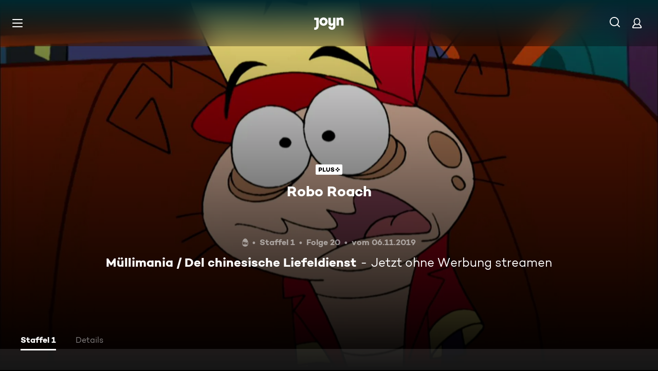

--- FILE ---
content_type: application/javascript; charset=utf-8
request_url: https://www.joyn.de/_next/static/chunks/6083-72fd7f3814a2a846.js
body_size: 5352
content:
(self.webpackChunk_N_E=self.webpackChunk_N_E||[]).push([[6083],{27822:e=>{e.exports={LaneEndBox:"LaneEndBox_LaneEndBox__dleF4",fadeInKeyframes:"LaneEndBox_fadeInKeyframes__MeFdN",fadeOutKeyframes:"LaneEndBox_fadeOutKeyframes__3YqfU"}},36083:(e,a,n)=>{"use strict";n.d(a,{J:()=>et,b:()=>el});var r=n(80263),l=n(82635),t=n(21480),i=n(11230),o=n.n(i),d=n(53239),s=n(78084),u=n.n(s),c=n(29273);let _=(0,d.createContext)(void 0);_.Provider;let L=()=>(0,d.useContext)(_);var p=n(95340),k=n(64542),h=n(70967),f=n.n(h);let v=e=>{var a,n,l,t;let{children:i,index:s,onVisible:u,cardPositionedMediaQuery:_,expansionStyle:h,hideHover:v,hasEmptyAsset:m}=e,C=!!L()&&!!(null==(n=i.props)||null==(a=n.asset)?void 0:a.id),[x,B]=(0,d.useState)(C),{ssrSafeWindow:S}=(0,k.o)(),[T,b,g]=(0,p.P)({rootMargin:(null==S?void 0:S.matchMedia(c.F6).matches)?"15% 0px 15% 0px":"50% 0px 50% 0px",threshold:[.01,.6],triggerOnce:!1}),M=(null!=(l=null==g?void 0:g.intersectionRatio)?l:0)>=.6,y=(0,d.cloneElement)(i,{laneProps:{expansionStyle:h,index:s,inView:M,isCardMounted:x}}),A=null!=(t=i.key)?t:"lane-card-".concat(s);return(0,d.useEffect)(()=>(u&&u({inView:M,key:A,index:s,entry:g}),!x&&b&&B(!0),()=>{u({inView:!1,key:A,index:s,entry:void 0})}),[g,M,b,s,x,A,u,B]),(0,r.jsx)("div",{ref:T,style:{..._.desktop,..._.mobile||{}},className:o()(f().LanePositionedCard,m?f()["LanePositionedCard--empty-asset"]:null,v?f()["LanePositionedCard--hide-hover"]:null,(null==_?void 0:_.mobile)?f()["LanePositionedCard--mobile"]:null),children:y},A)};var m=n(38920),C=n(76786),x=n(68182),B=n.n(x),S=n(97344),T=n.n(S),b=n(72811),g=n(53994),M=n(2650),y=n(40467),A=n(13354);let N=e=>(0,r.jsx)(A.z,{...e,"data-testid":y.Y.ToggleButtonIconLeft,children:(0,r.jsx)("path",{fillRule:"evenodd",clipRule:"evenodd",d:"M18.739 5.55192C19.087 5.19689 19.087 4.62129 18.739 4.26627C18.3909 3.91124 17.8267 3.91124 17.4786 4.26627L9.75364 12.1463C8.74879 13.1713 8.74879 14.8287 9.75364 15.8537L17.4786 23.7337C17.8267 24.0888 18.3909 24.0888 18.739 23.7337C19.087 23.3787 19.087 22.8031 18.739 22.4481L11.014 14.5681C10.7052 14.2531 10.7052 13.7469 11.014 13.4319L18.739 5.55192Z",fill:"currentColor",stroke:"currentColor"})}),E=e=>(0,r.jsx)(A.z,{...e,"data-testid":y.Y.ToggleButtonIconRight,children:(0,r.jsx)("path",{fillRule:"evenodd",clipRule:"evenodd",d:"M9.26103 22.4481C8.91299 22.8031 8.91299 23.3787 9.26103 23.7337C9.60907 24.0888 10.1733 24.0888 10.5214 23.7337L18.2464 15.8537C19.2512 14.8287 19.2512 13.1713 18.2464 12.1463L10.5214 4.26627C10.1733 3.91124 9.60907 3.91124 9.26103 4.26627C8.91299 4.62129 8.91299 5.19689 9.26103 5.55192L16.986 13.4319C17.2948 13.7469 17.2948 14.2531 16.986 14.5681L9.26103 22.4481Z",fill:"currentColor",stroke:"currentColor"})}),j=e=>{let{position:a,isVisible:n,"aria-label":l,"data-testid":t,onClick:i}=e;return(0,r.jsx)("button",{className:o()(f().LaneArrowButton,f()["LaneArrowButton--".concat(a)],n?f()["LaneArrowButton--visible"]:null),onClick:i,disabled:!n,"aria-label":l,"data-testid":t,children:"left"===a?(0,r.jsx)(N,{size:"m"}):(0,r.jsx)(E,{size:"m"})})};var K=n(72420),O=n.n(K);let w=e=>{let{children:a,invisible:n}=e;return(0,r.jsx)("div",{className:o()(O().LaneGradientBackground,n?O()["LaneGradientBackground--invisible"]:null),children:a})},I=d.forwardRef((e,a)=>{let{children:n,buttonLeftLabel:l,buttonRightLabel:t,isBackButtonVisible:i,isForwardButtonVisible:d,isScrollSnapDisabled:s,hasGradientBackground:u,scrollBehavior:c="smooth",cardPositionedMediaQuery:_,laneHeightKeeper:L,cardSpace:p="s",preserveCardExpansionSpace:k=!0,onClickLeft:h,onClickRight:v}=e;return(0,r.jsxs)("div",{className:o()(f().LaneSliderMarkup,"LaneWrapper",...(0,m.Hs)(f(),p)),style:(0,m.dX)(p),children:[(0,r.jsx)("div",{className:f().LaneSlider__HeightKeeperLane,children:u?(0,r.jsx)(w,{invisible:!0,children:(0,r.jsx)("div",{style:{..._.desktop,..._.mobile||{}},className:o()(f().LaneSlider__HeightKeeperCard,{[f()["LaneSlider__HeightKeeperCard--mobile"]]:null==_?void 0:_.mobile}),children:L})}):(0,r.jsx)("div",{style:{..._.desktop,..._.mobile||{}},className:o()(f().LaneSlider__HeightKeeperCard,{[f()["LaneSlider__HeightKeeperCard--mobile"]]:null==_?void 0:_.mobile}),children:L})}),(0,r.jsx)(j,{position:"left","data-testid":y.Y.LaneLeftArrow,onClick:h,isVisible:i,disabled:!i,"aria-label":l}),(0,r.jsx)("div",{ref:a,style:{"--lane-slider-button-scroll-behaviour":c},className:o()(f().LaneCardsContainer,{[f()["LaneCardsContainer--scroll-snap-disabled"]]:s,[f()["LaneCardsContainer--preserve-card-expansion-space"]]:k},"LaneCardsContainer"),children:u?(0,r.jsx)(w,{children:n}):n}),(0,r.jsx)(j,{position:"right","data-testid":y.Y.LaneRightArrow,onClick:v,disabled:!d,isVisible:d,"aria-label":t})]})});I.displayName="LaneMarkup";let R=d.memo(I);var P=n(89585);let H=e=>{(0,d.useEffect)(()=>{requestAnimationFrame(()=>{if(e.current&&"function"==typeof e.current.scrollBy){var a;null==(a=e.current)||a.scrollBy(0,0)}})},[e])},D=(e,a)=>{let n=(0,d.useRef)(a);(0,d.useEffect)(()=>{var r;let l,t=null==a?void 0:a[0],i=null==(r=n.current)?void 0:r[0];return t&&t.key!==(null==i?void 0:i.key)&&(l=setTimeout(()=>{e()},100)),n.current=a,()=>{l&&clearTimeout(l)}},[a,e])},G=(e,a,n,r)=>{let l=a.length-1;if(!T()(e)){var t,i,o;n(!((null==(t=a[0])?void 0:t.key)?e.has(null==(i=a[0])?void 0:i.key):void 0));let d=null==(o=a[l])?void 0:o.key;r(!(d?e.has(d):void 0))}},F=(e,a)=>{let n=e=>null!==e.key&&a.has(e.key);return B()(e,e=>n(e)?[e.key]:[])},Y=(e,a,n)=>{e&&!n.has(a.key)?n.set(a.key,a.index):!e&&n.has(a.key)&&n.delete(a.key)},U=e=>{let{buttonLeftLabel:a,buttonRightLabel:n,children:l,laneType:t=M.z.STANDARD,hideHover:i,hasEmptyAsset:o,onTrackingUpdateRef:s,laneExternalRef:u,hasGradientBackground:_,scrollBehavior:L,laneHeightKeeper:p,season:h,cardSpace:f,preserveCardExpansionSpace:x,dependencyKeys:B}=e,S=P.tz[t],T=(0,m.R7)(S,c.Rp),y=(0,d.useRef)(null),[A,N]=(0,b.Wx)({rootMargin:"50px 0px 50px",threshold:.6}),E=(0,d.useRef)(!1),j=(0,d.useRef)(new Map),[K,O]=(0,d.useState)(new Map),w=(0,d.useRef)(),I=(0,d.useRef)(),[U,z]=(0,d.useState)(!1),[V,Q]=(0,d.useState)(!1),[W]=(0,C.Q)("isScrollSnapDisabled",!1),{ssrSafeWindow:X}=(0,k.o)(),Z=(0,d.useRef)(0);(0,d.useEffect)(()=>{X&&(Z.current=X.innerWidth)},[X]);let q=(0,d.useCallback)(e=>{y.current&&!E.current&&(E.current=!0,y.current.scrollBy({left:e,top:0,behavior:"smooth"}),setTimeout(()=>{E.current=!1},500))},[]),J=()=>q(-Z.current);H(y),D(J,l),(0,d.useEffect)(()=>{let e=y.current,a=()=>{null!==I.current&&clearTimeout(I.current),I.current=setTimeout(()=>{var e;let a=Array.from(j.current.values());null==s||null==(e=s.current)||e.call(s,a),O(new Map(j.current))},300)};return null==e||e.addEventListener("scroll",a),()=>{clearTimeout(I.current),null==e||e.removeEventListener("scroll",a)}},[s]),(0,d.useEffect)(()=>{let e;return N?(null!==w.current&&clearTimeout(w.current),w.current=setTimeout(()=>{var e;let a=Array.from(j.current.values());null==s||null==(e=s.current)||e.call(s,a)},2e3),e=setTimeout(()=>{O(new Map(j.current))},200)):clearTimeout(w.current),()=>{clearTimeout(e),clearTimeout(w.current)}},[N,s,h]);let $=(0,d.useCallback)(e=>{u&&u(e),y.current=e,A(e)},[A,u]),ee=F(l,K),ea=(0,d.useCallback)(e=>{var a;let{inView:n,entry:r,...t}=e;(null==r||null==(a=r.boundingClientRect)?void 0:a.width)&&(Z.current=r.boundingClientRect.width*j.current.size),Y(n,t,j.current),G(j.current,l,z,Q)},[l]);return(0,d.useEffect)(()=>{(0,g.z2)(B)&&B.length&&y.current&&y.current.scrollLeft>0&&y.current.scrollTo({left:0,behavior:"auto"})},[B]),(0,r.jsx)(R,{buttonLeftLabel:null!=a?a:"",buttonRightLabel:null!=n?n:"",onClickLeft:J,onClickRight:()=>q(Z.current),isBackButtonVisible:U,isForwardButtonVisible:V,ref:$,isScrollSnapDisabled:W,hasGradientBackground:_,scrollBehavior:L,cardPositionedMediaQuery:T,laneHeightKeeper:p,cardSpace:f,preserveCardExpansionSpace:x,laneType:t,children:null==l?void 0:l.map((e,a)=>{var n;let l=null!=(n=e.key)?n:"lane-card-".concat(a);return(0,r.jsx)(v,{index:a,hideHover:0===a&&i,hasEmptyAsset:!!(1===a&&o),cardPositionedMediaQuery:T,expansionStyle:"Standard"===t||"Featured"===t?(0,m.zz)(l,ee):void 0,onVisible:ea,children:e},l)})})};var z=n(35356),V=n(89754),Q=n(56016),W=n(97897),X=n.n(W);let Z=e=>{let{children:a,onClick:n,targetUrl:l,testId:t,laneId:i}=e,o=(0,d.useId)();return(0,r.jsx)("a",{id:o,className:X().LaneSkipLinkMarkup,href:null!=l?l:"#".concat(o),"data-testid":t,onClick:n,tabIndex:0,"aria-describedby":i,children:a})},q=e=>{let{children:a,targetElementRef:n,targetUrl:l,testId:t,laneId:i}=e;return(0,r.jsx)(Z,{targetUrl:l,testId:null!=t?t:y.Y.LaneSkipLink,onClick:e=>{l||e.preventDefault(),(null==n?void 0:n.current)&&n.current.focus()},laneId:i,children:a})};var J=n(63580),$=n.n(J);let ee=e=>{let{titleIcon:a,title:n,showAll:i,fontVariant:d,laneId:s,laneEndRef:u}=e,c=(0,r.jsxs)(r.Fragment,{children:[(0,r.jsx)(t.o,{variant:"CAMPTON_BOLD_17_120",children:null==i?void 0:i.targetLinkTitle}),(0,r.jsx)(E,{className:$().LaneTopBar__ShowAllIcon})]});return(0,r.jsxs)("div",{className:o()($().LaneTopBar,(null==a?void 0:a.icon)?$()["LaneTopBar--with-standard-icon"]:null),children:[n&&(0,r.jsxs)(r.Fragment,{children:[((null==a?void 0:a.icon)||(null==a?void 0:a.src))&&(0,r.jsx)("div",{className:o()($().LaneTopBar__IconContainer,a.icon?$()["LaneTopBar__IconContainer--standard-icon"]:null),children:(null==a?void 0:a.icon)||(0,r.jsx)(Q.V,{className:$().LaneTopBar__Icon,src:a.src})}),(0,r.jsx)(t.o,{"data-testid":y.Y.LaneTitle,className:$().LaneTopBar__Title,variant:null!=d?d:{xxxs:"CAMPTON_BOOK_18_120",xs:"CAMPTON_BOOK_20_120",l:"CAMPTON_BOOK_22_120"},as:"h2",id:s,children:n})]}),(0,r.jsx)(q,{targetElementRef:u,laneId:s,children:(0,r.jsx)(t.o,{variant:"CAMPTON_BOOK_14_120",children:(0,l.Y)("SKIP_TO_END_OF_LANE_ANNOUNCEMENT")})}),(null==i?void 0:i.hasShowAll)&&(0,r.jsxs)(r.Fragment,{children:[i.targetLinkUrl&&(0,r.jsx)(z.N,{href:i.targetLinkUrl||"",className:$().LaneTopBar__ShowAllLink,"data-testid":y.Y.AllButton,onClick:i.trackShowAllClick,"aria-describedby":s,children:c}),i.onClick&&!i.targetLinkUrl&&(0,r.jsx)(V.$,{variant:"transparent",onClick:()=>{var e,a;null==(e=i.trackShowAllClick)||e.call(i),null==(a=i.onClick)||a.call(i)},className:o()($().LaneTopBar__ShowAllLink,$().LaneTopBar__ShowAllButton),"data-testid":y.Y.AllButton,children:(0,r.jsx)("div",{className:$().LaneTopBar__ShowAllButtonContent,children:c})})]})]})};var ea=n(27822),en=n.n(ea);let er=e=>{let{children:a,laneEndRef:n,testId:l,laneId:t}=e;return(0,r.jsx)("span",{className:en().LaneEndBox,"data-testid":null!=l?l:y.Y.LaneEndBox,tabIndex:-1,ref:n,"aria-describedby":t,children:a})},el=20,et=(0,d.forwardRef)((e,a)=>{let{className:n,title:i,showAll:s,titleIcon:c,titleFontVariant:_,renderTopBar:L=!0,spacing:p,laneHeightKeeper:k,onTrackingUpdateRef:h,laneType:f,anchorId:v,upsellingCard:m,laneRef:C,"data-testid":x,children:B,hasGradientBackground:S,scrollBehavior:T,season:b,cardSpace:g,preserveCardExpansionSpace:M,dependencyKeys:y}=e,A=(0,d.useRef)(null),N=(0,d.useId)();return(0,r.jsxs)("section",{className:o()(u().Lane,"LaneWrapper",n,p?u()["Lane--spacing-".concat(p)]:null),...v?{id:v}:{},"data-testid":x,style:{"--lane-topbar-bottom-space-base":(null==m?void 0:m.hasExtraInfo)?"var(--global-ui-space-7)":void 0},ref:a,"aria-label":i,children:[L?(0,r.jsx)(ee,{titleIcon:c,title:i,showAll:s,fontVariant:_,laneId:N,laneEndRef:A}):(0,r.jsx)(q,{targetElementRef:A,laneId:N,children:(0,r.jsx)(t.o,{variant:"CAMPTON_BOOK_14_120",children:(0,l.Y)("SKIP_TO_END_OF_LANE_ANNOUNCEMENT")})}),(0,r.jsx)(U,{buttonLeftLabel:i?(0,l.Y)("LANE_ARROW_LEFT",{LANE_TITLE:i}):(0,l.Y)("LANE_ARROW_LEFT_DEFAULT"),buttonRightLabel:i?(0,l.Y)("LANE_ARROW_RIGHT",{LANE_TITLE:i}):(0,l.Y)("LANE_ARROW_RIGHT_DEFAULT"),laneExternalRef:C,laneType:f,onTrackingUpdateRef:h,hideHover:null==m?void 0:m.hasExtraInfo,hasEmptyAsset:null==m?void 0:m.hasEmptyAsset,hasGradientBackground:S,scrollBehavior:T,laneHeightKeeper:k,season:b,cardSpace:g,preserveCardExpansionSpace:M,dependencyKeys:y,children:B}),(0,r.jsx)(er,{laneEndRef:A,laneId:N,children:(0,r.jsx)(t.o,{variant:"CAMPTON_BOOK_14_120",children:(0,l.Y)("END_OF_LANE_ANNOUNCEMENT")})})]})});et.displayName="Lane"},38920:(e,a,n)=>{"use strict";n.d(a,{Hs:()=>_,Mc:()=>s,R7:()=>o,a8:()=>i,dX:()=>c,zz:()=>d});var r=n(53994);n(53239);var l=n(2650);let t=e=>100/e/1,i=e=>"".concat(e/16,"rem"),o=(e,a)=>{let n=e.Desktop,r=e.Mobile;return Object.keys(a).reduce((e,a)=>(e.desktop["--lane-positioned-card-desktop-".concat(a)]="".concat(t(n[a].cards),"%"),r&&(e.mobile||(e.mobile={}),e.mobile["--lane-positioned-card-mobile-".concat(a)]="".concat(t(r[a].cards),"%")),e),{desktop:{}})};function d(e,a){let n=a.length-1;return a[0]===e?l.D.Right:a[n]===e?l.D.Left:l.D.Middle}let s=e=>{if(!e)return{filteredAssets:null,areAssetsEmpty:!1,areAssetsLoaded:!1};let a=null==e?void 0:e.filter(r.UH);return{filteredAssets:a,areAssetsEmpty:(null==a?void 0:a.length)===0,areAssetsLoaded:!0}},u={s:"var(--global-ui-space-3)",m:"var(--global-ui-space-8)",l:"var(--global-ui-space-12)",creators:"var(--global-ui-space-4)"},c=function(){let e=arguments.length>0&&void 0!==arguments[0]?arguments[0]:"s";return"string"==typeof e?{"--lane-card-space-default":u[e]}:Object.entries(e).reduce((e,a)=>{let[n,r]=a;return{...e,["--lane-card-space-".concat(n)]:u[r]}},{})},_=(e,a)=>void 0===a||"string"==typeof a?[]:Object.keys(a).map(a=>e["LaneSliderMarkup--".concat(a)])},63580:e=>{e.exports={LaneTopBar:"LaneTopBar_LaneTopBar__CBdAN","LaneTopBar--with-standard-icon":"LaneTopBar_LaneTopBar--with-standard-icon__sTr1d",LaneTopBar__IconContainer:"LaneTopBar_LaneTopBar__IconContainer__zrhRO","LaneTopBar__IconContainer--standard-icon":"LaneTopBar_LaneTopBar__IconContainer--standard-icon__SrXnq",LaneTopBar__Icon:"LaneTopBar_LaneTopBar__Icon__kBUJK",LaneTopBar__Title:"LaneTopBar_LaneTopBar__Title__hBspP",LaneTopBar__ShowAllLink:"LaneTopBar_LaneTopBar__ShowAllLink__fIJnK",LaneTopBar__ShowAllIcon:"LaneTopBar_LaneTopBar__ShowAllIcon__h7SN6",LaneTopBar__ShowAllButton:"LaneTopBar_LaneTopBar__ShowAllButton__zQe6b",LaneTopBar__ShowAllButtonContent:"LaneTopBar_LaneTopBar__ShowAllButtonContent__Bcwgc",fadeInKeyframes:"LaneTopBar_fadeInKeyframes__pAjy6",fadeOutKeyframes:"LaneTopBar_fadeOutKeyframes__ZmaPO"}},70967:e=>{e.exports={LaneSliderMarkup:"LaneSliderMarkup_LaneSliderMarkup__O6MhL","LaneSliderMarkup--xxxs":"LaneSliderMarkup_LaneSliderMarkup--xxxs__XEjmX","LaneSliderMarkup--xxs":"LaneSliderMarkup_LaneSliderMarkup--xxs__CCnK4","LaneSliderMarkup--xs":"LaneSliderMarkup_LaneSliderMarkup--xs__KuDgS","LaneSliderMarkup--s":"LaneSliderMarkup_LaneSliderMarkup--s__Uvrii","LaneSliderMarkup--m":"LaneSliderMarkup_LaneSliderMarkup--m__GOnbh","LaneSliderMarkup--l":"LaneSliderMarkup_LaneSliderMarkup--l__HQGiB","LaneSliderMarkup--xl":"LaneSliderMarkup_LaneSliderMarkup--xl__HoH5G","LaneSliderMarkup--xxl":"LaneSliderMarkup_LaneSliderMarkup--xxl__qppwZ",LaneArrowButton:"LaneSliderMarkup_LaneArrowButton__N6WK_","LaneArrowButton--visible":"LaneSliderMarkup_LaneArrowButton--visible__n2DjD","LaneArrowButton--left":"LaneSliderMarkup_LaneArrowButton--left__1hXzZ","LaneArrowButton--right":"LaneSliderMarkup_LaneArrowButton--right__V5XXg",LaneCardsContainer:"LaneSliderMarkup_LaneCardsContainer__fj1vZ","LaneCardsContainer--preserve-card-expansion-space":"LaneSliderMarkup_LaneCardsContainer--preserve-card-expansion-space__nETQt","LaneCardsContainer--scroll-snap-disabled":"LaneSliderMarkup_LaneCardsContainer--scroll-snap-disabled__ihg2M",LanePositionedCard:"LaneSliderMarkup_LanePositionedCard__Ohgnc","LanePositionedCard--empty-asset":"LaneSliderMarkup_LanePositionedCard--empty-asset__oaI4M","LanePositionedCard--hide-hover":"LaneSliderMarkup_LanePositionedCard--hide-hover__DrvNw","LanePositionedCard--mobile":"LaneSliderMarkup_LanePositionedCard--mobile__piV0_",LaneSlider__HeightKeeperLane:"LaneSliderMarkup_LaneSlider__HeightKeeperLane__ufXLj",LaneSlider__HeightKeeperCard:"LaneSliderMarkup_LaneSlider__HeightKeeperCard__3caK6","LaneSlider__HeightKeeperCard--mobile":"LaneSliderMarkup_LaneSlider__HeightKeeperCard--mobile__p7_Gv",fadeInKeyframes:"LaneSliderMarkup_fadeInKeyframes__jfAQh",fadeOutKeyframes:"LaneSliderMarkup_fadeOutKeyframes__FKCRQ"}},72420:e=>{e.exports={LaneGradientBackground:"LaneGradientBackground_LaneGradientBackground__KwCEZ","LaneGradientBackground--invisible":"LaneGradientBackground_LaneGradientBackground--invisible__iUvC3",fadeInKeyframes:"LaneGradientBackground_fadeInKeyframes__UvR2G",fadeOutKeyframes:"LaneGradientBackground_fadeOutKeyframes__40qlr"}},78084:e=>{e.exports={Lane:"Lane_Lane__RtaQA","Lane--spacing-none":"Lane_Lane--spacing-none___ekkj","Lane--spacing-top":"Lane_Lane--spacing-top__bQ9F1","Lane--spacing-bottom":"Lane_Lane--spacing-bottom__eIdoX",fadeInKeyframes:"Lane_fadeInKeyframes__MS2Jg",fadeOutKeyframes:"Lane_fadeOutKeyframes__LQQt1"}},95340:(e,a,n)=>{"use strict";n.d(a,{P:()=>i});var r=n(31350),l=n(72811);let t=()=>(0,r.A)(),i=function(){let e=arguments.length>0&&void 0!==arguments[0]?arguments[0]:{};return(0,l.Wx)({...e,skip:t(),initialInView:t()})}},97897:e=>{e.exports={LaneSkipLinkMarkup:"LaneSkipLinkMarkup_LaneSkipLinkMarkup__vuqag",fadeInKeyframes:"LaneSkipLinkMarkup_fadeInKeyframes__kryoS",fadeOutKeyframes:"LaneSkipLinkMarkup_fadeOutKeyframes__aWbNO"}}}]);


--- FILE ---
content_type: application/javascript; charset=utf-8
request_url: https://www.joyn.de/_next/static/chunks/5655-175bb051513b7f1e.js
body_size: 45910
content:
(self.webpackChunk_N_E=self.webpackChunk_N_E||[]).push([[5655],{2138:(e,n,t)=>{"use strict";t.d(n,{B:()=>nx});var r=t(80263),i=t(82635),a=t(12285),o=t(63466),s=t(47026),l=t(40467),d=t(71140),u=t.n(d),c=t(89754),h=t(67431),m=t(75028);let g=()=>{m.j.trackActionHappened("checkoutStarted",{products:[{category:"premium",name:"plus+",price:3.99,product_id:"deplus",quantity:1}]})};var A=t(69142);let p={[A.tG.FIRE_TV]:{src:{src:"/_next/static/media/firetv.42ae186f.png",height:218,width:400,blurDataURL:"[data-uri]",blurWidth:8,blurHeight:4},size:{width:72,height:40,mobileWidth:58}},[A.tG.SAMSUNG]:{src:{src:"/_next/static/media/samsung.737d27b3.png",height:130,width:380,blurDataURL:"[data-uri]",blurWidth:8,blurHeight:3},size:{width:120,height:40,mobileWidth:94}},[A.tG.PHILIPS]:{src:{src:"/_next/static/media/philips.aeb4986c.png",height:400,width:2e3,blurDataURL:"[data-uri]",blurWidth:8,blurHeight:2},size:{width:132,height:29,mobileWidth:120}},[A.tG.TIVO]:{src:{src:"/_next/static/media/tivo.ea185138.png",height:1251,width:3254,blurDataURL:"[data-uri]",blurWidth:8,blurHeight:3},size:{width:132,height:29,mobileWidth:120}},[A.tG.VESTEL]:{src:{src:"/_next/static/media/vestel.83704380.png",height:722,width:2365,blurDataURL:"[data-uri]",blurWidth:8,blurHeight:2},size:{width:132,height:29,mobileWidth:120}},[A.tG.HUAWEI]:{src:{src:"/_next/static/media/huawei.27ce2f78.png",height:508,width:506,blurDataURL:"[data-uri]",blurWidth:8,blurHeight:8},size:{width:40,height:40,mobileWidth:32}},[A.tG.APPLE_TV]:{src:{src:"/_next/static/media/appleTV.2f1106bd.png",height:104,width:210,blurDataURL:"[data-uri]",blurWidth:8,blurHeight:4},size:{width:72,height:36,mobileWidth:56}},[A.tG.CHROMECAST]:{src:{src:"/_next/static/media/chromecast.ca3f6b1d.png",height:160,width:740,blurDataURL:"[data-uri]",blurWidth:8,blurHeight:2},size:{width:132,height:29,mobileWidth:120}},[A.tG.MOBILCOM]:{src:{src:"/_next/static/media/freenet.6c2c50b4.svg",height:122,width:635,blurWidth:0,blurHeight:0},size:{width:140,height:33,mobileWidth:100}},[A.tG.PLAYSTATION]:{src:{src:"/_next/static/media/playstation.7ff821e7.png",height:110,width:570,blurDataURL:"[data-uri]",blurWidth:8,blurHeight:2},size:{width:132,height:25,mobileWidth:120}},[A.tG.LG]:{src:{src:"/_next/static/media/LG.27bc6135.png",height:254,width:580,blurDataURL:"[data-uri]",blurWidth:8,blurHeight:4},size:{width:91,mobileWidth:75,height:40}},[A.tG.PANASONIC]:{src:{src:"/_next/static/media/panasonic.7f2698ec.png",height:226,width:1477,blurDataURL:"[data-uri]",blurWidth:8,blurHeight:1},size:{width:132,mobileWidth:120,height:20}},[A.tG.TECHNIKBERATUNG]:{src:{src:"/_next/static/media/technikberatung.9a989e72.png",height:1522,width:3540,blurDataURL:"[data-uri]",blurWidth:8,blurHeight:3},maxHeight:{desktop:"58px",mobile:"32px"},size:{width:140,mobileWidth:75,height:58}},[A.tG.NETRANGE]:{src:{src:"/_next/static/media/netrange.dff7a755.png",height:320,width:1200,blurDataURL:"[data-uri]",blurWidth:8,blurHeight:2},size:{width:120,height:32,mobileWidth:94}},[A.tG.VIDAA]:{src:{src:"/_next/static/media/vidaa.8ecce092.png",height:277,width:1194,blurDataURL:"[data-uri]",blurWidth:8,blurHeight:2},size:{width:120,height:27,mobileWidth:94}},[A.tG.SKY]:{src:{src:"/_next/static/media/sky.e2b9a1b6.png",height:6409,width:10470,blurDataURL:"[data-uri]",blurWidth:8,blurHeight:5},size:{width:75,height:27,mobileWidth:75}},[A.tG.HBBTV]:{src:{src:"/_next/static/media/hbbtv.1fed1a4d.png",height:765,width:2041,blurDataURL:"[data-uri]",blurWidth:8,blurHeight:3},size:{width:120,height:27,mobileWidth:75}},[A.tG.HD_PLUS]:{src:{src:"/_next/static/media/hdplus.0dd9659a.png",height:568,width:1181,blurDataURL:"[data-uri]",blurWidth:8,blurHeight:4},size:{width:80,height:40,mobileWidth:80}},[A.tG.MAGENTA_TV]:{src:{src:"/_next/static/media/magentaTV.a1ff2478.png",height:1e3,width:840,blurDataURL:"[data-uri]",blurWidth:7,blurHeight:8},size:{width:35,height:35,mobileWidth:32}},[A.tG.EINS_UND_EINS]:{src:{src:"/_next/static/media/1und1.d8553e01.png",height:2e3,width:2e3,blurDataURL:"[data-uri]",blurWidth:8,blurHeight:8},size:{width:46,height:46,mobileWidth:35}},[A.tG.SUNRISE]:{src:{src:"/_next/static/media/sunrise.646d82bf.png",height:360,width:400,blurDataURL:"[data-uri]",blurWidth:8,blurHeight:7},size:{width:50,mobileWidth:46,height:50}}},_=e=>p[e],b=[A.tG.MOBILCOM],f=e=>b.includes(e),v=e=>{let{className:n,dataTestId:t,partner:i,subscriptionCtaText:a}=e;return(0,r.jsx)(c.$,{className:n,"data-testid":t,accentColor:"#e06b19",onClick:()=>{g(),i&&(0,h.dZ)("partnerOrigin",i),window.location.href="/register-checkout?from=PLUS&redirect=".concat(encodeURIComponent("/"))},children:a})};var I=t(11230),S=t.n(I),C=t(53239),k=t(48992),y=t.n(k);let E=e=>{let{children:n,hideMobile:t}=e;return(0,r.jsx)("div",{className:S()(y().PartnerButtonContainer,{[y()["PartnerButtonContainer--hide"]]:t}),children:C.Children.map(n,e=>(0,C.isValidElement)(e)?(0,C.cloneElement)(e,{className:y().PartnerButtonContainer__Child}):null)})};var w=t(36924),L=t.n(w);let P=e=>{let{partner:n,subscriptionCtaText:t}=e,{src:i,size:{mobileWidth:a,...o}}=_(n);return(0,r.jsxs)("div",{style:{"--partner-logo-logo-mobile-width":"".concat(a,"px"),"--partner-logo-logo-width":"".concat(o.width,"px"),"--partner-logo-logo-height":"".concat(o.height,"px")},className:L().PartnerLogo,children:[!f(n)&&(0,r.jsx)(E,{hideMobile:!0,children:(0,r.jsx)(v,{dataTestId:l.Y.PartnerPageCtaHeader,partner:n,subscriptionCtaText:t})}),(0,r.jsx)("section",{className:L().PartnerLogo__Logo,children:(0,r.jsx)(u(),{src:i,alt:"partner-logo",...o,sizes:"100vw",style:{width:"100%",height:"auto"}})})]})};var M=t(9054);let T=e=>(0,r.jsx)("svg",{width:"55px",height:"12px",viewBox:"0 0 55 12",...e,children:(0,r.jsx)("path",{className:"ico-plus-header_svg__text-fill",d:"M4.888.735c1.393 0 2.488.344 3.286 1.048.814.704 1.221 1.643 1.221 2.849 0 1.236-.422 2.222-1.267 2.957-.846.72-1.988 1.08-3.443 1.08h-1.44v2.708H.6V.735h4.288zm-.047 5.618c1.174 0 1.925-.673 1.925-1.721 0-.955-.751-1.565-1.925-1.565H3.245v3.286H4.84zm13.58 5.024h-7.358V.735h2.644v8.31h4.714v2.332zm11.261-4.961c0 1.643-.438 2.91-1.33 3.834-.892.908-2.097 1.362-3.63 1.362-1.534 0-2.755-.454-3.631-1.362-.892-.923-1.315-2.191-1.315-3.834V.735h2.66v5.728c0 1.627.893 2.676 2.285 2.676 1.393 0 2.3-1.049 2.3-2.676V.735h2.661v5.68zm9.273-5.227c.94.5 1.628 1.486 1.753 2.848h-2.66c-.157-.892-.736-1.346-1.722-1.346-.923 0-1.518.391-1.518 1.064 0 .564.391.814 1.22 1.002l1.488.344c2.112.485 3.208 1.3 3.208 3.036a3.06 3.06 0 01-1.205 2.536c-.798.61-1.878.923-3.208.923-1.3 0-2.395-.313-3.287-.94-.892-.64-1.408-1.58-1.518-2.816h2.645c.172.939.986 1.502 2.238 1.502.986 0 1.502-.36 1.502-.939 0-.454-.375-.735-1.127-.908l-1.752-.39c-2.113-.47-3.083-1.44-3.083-3.13a3.098 3.098 0 011.158-2.52C33.869.813 34.887.5 36.154.5c.977-.006 1.94.23 2.801.689zm11.941 10.188h-3.234V.735h3.234v10.642zM54.6 7.673V4.439H43.958v3.234H54.6z",fill:"#000",fillRule:"nonzero"})});var R=t(20447),O=t(31937);let N={isMobileMenuOpen:!1,closeMobileMenu:()=>{},disableFlyoutAnimation:!1,openMobileMenu:()=>{},isLogoCenteredOnMobile:!0,onLogoClick:()=>{},onSearchClicked:()=>{},onAccountClicked:()=>{},pathname:"",isLogoFlyoutOpen:!1,openLogoFlyout:()=>{},closeLogoFlyout:()=>{},LinkComponent:O.n},B=(0,C.createContext)(N),D=B.Provider,U=()=>(0,C.useContext)(B);var H=t(21480),x=t(43006),F=t(55539),z=t(59642),V=t(53994),K=t(65955),G=t(48388),j=t.n(G),W=t(83390),Y=t.n(W),J=t(65222),Z=t(8011);let Q=e=>{let{"coming-soon":n,"accessibility-navigation-item":t}=e,r=(0,J.F)().mainMenuItems;return[[n,Z.P.COMING_SOON],[t,Z.P.ACCESSIBILITY]].forEach(e=>{let[n,t]=e;n||(r=r.filter(e=>e.id!==t))}),r},X=e=>{let{"coming-soon":n}=e,t=(0,J.F)().subnavigationMenuItems||[];return n||(t=t.filter(e=>e.id!==Z.P.COMING_SOON)),t},q=(e,n)=>{let t=e.includes("/channels")||e.includes("/mediatheken"),r=e.includes("/live-tv");return"/index"===e&&"/"===n||"/neu-und-beliebt"===e&&"/"===n||"/mediatheken"===n&&t||/\/live-tv/.test(n)&&r||e===n},$=(e,n,t)=>t&&n?e.plusLink:e.link,ee=e=>e.map(e=>{let{path:n,logo:t,title:r}=e||{};return{title:r||"",card:{isCardMounted:!0,accentColor:null==t?void 0:t.accentColor,darkAccentColor:null==t?void 0:t.darkAccentColor,image:{alt:r,src:(null==t?void 0:t.url)||""}},url:n||""}}),en=(e,n)=>e.filter(e=>{var t,r;return!!n||!(null==e||null==(r=e.livestream)||null==(t=r.markings)?void 0:t.includes(F.eD.Plus))}).map(e=>{let{id:n,logo:t,title:r}=e||{};return{title:r||"",card:{isCardMounted:!0,accentColor:null==t?void 0:t.accentColor,darkAccentColor:null==t?void 0:t.darkAccentColor,image:{alt:r,src:(null==t?void 0:t.url)||""}},url:n?(0,K.Y)("/play/live-tv?channel_id=".concat(n)):""}}),et=e=>{var n,t;return null==e||null==(t=e.blocks[0])||null==(n=t.assets)?void 0:n.filter(V.z2).map(e=>{let{title:n,path:t}=e;return{title:n,url:t||""}})},er=function(e){let n=arguments.length>1&&void 0!==arguments[1]?arguments[1]:{},t=!(arguments.length>2)||void 0===arguments[2]||arguments[2],r=arguments.length>3&&void 0!==arguments[3]&&arguments[3],a=Q(n).map(e=>({isMenuItemVisible:t,...e})).filter(e=>!!r||e.id!==Z.P.BTS);return e?a.map(n=>{let t=j()(e,{title:(0,i.Y)(n.title)});if(t){var r;return{...n,items:null==(r=t.items)?void 0:r.filter(V.z2)}}return n}):a},ei=function(){let e=arguments.length>0&&void 0!==arguments[0]?arguments[0]:{},n=!(arguments.length>1)||void 0===arguments[1]||arguments[1];return X(e).map(e=>({isMenuItemVisible:n,...e}))},ea=e=>{var n;let{isPlus:t,isMounted:r,isMenuItemVisible:i,navigationData:a,featureFlags:o,isLiveTvEnabled:s=!0,hasLinkToBts:l=!1}=e,{mediatheken:d,liveTv:u,navigation:c,seriesGenre:h,movieGenre:m}=a||{},g=null==d||null==(n=d.blocks[0])?void 0:n.assets;return er(c,o,i,l).map(e=>{let n={menu:Y()(e,["plusLink","link"]),link:$(e,t,r)};if(e.items)switch(e.id){case Z.P.MEDIATHEKEN:return{...n,menu:{...n.menu,channels:g?ee(g):void 0}};case Z.P.LIVE_TV:{let e=null==u?void 0:u.filter(e=>{var n,t;return!(null==e||null==(t=e.livestream)||null==(n=t.liveStreamGroups)?void 0:n.includes(F.Mc.Sports))});return{...n,menu:{...n.menu,channels:s&&e?en(null==e?void 0:e.slice(0,40),t):void 0}}}case Z.P.SPORTS:{let e=null==u?void 0:u.filter(e=>{var n,t;return null==e||null==(t=e.livestream)||null==(n=t.liveStreamGroups)?void 0:n.includes(F.Mc.Sports)});return{...n,menu:{...n.menu,channels:s&&e?en(e,t):void 0}}}case Z.P.SERIEN:return{...n,menu:{...n.menu,genres:et(h)}};case Z.P.FILME:return{...n,menu:{...n.menu,genres:et(m)}}}return n})},eo=e=>{let{isPlus:n,isMounted:t,isMenuItemVisible:r,featureFlags:i}=e;return ei(i,r).map(e=>({menu:Y()(e,["plusLink","link"]),link:$(e,n,t)}))},es=e=>(0,i.Y)(e?"DESCRIPTIVE_PLUS_TEST":"DESCRIPTIVE_PLUS_REACTIVATE"),el=e=>{let{onFlyoutChange:n}=e;return e=>{n&&e.key===z.R.Escape&&n(void 0)}},ed={CARD_COUNT:8,WIDTH_SMALL:490,WIDTH:600,WIDTH_LARGE:900,HEIGHT:348,HEIGHT_LARGE:420},eu=e=>{if(![Z.P.SERIEN,Z.P.FILME].includes(e.id))return[Z.P.MEDIATHEKEN,Z.P.LIVE_TV].includes(e.id)?ed.HEIGHT_LARGE:ed.HEIGHT},ec=e=>[Z.P.MEDIATHEKEN,Z.P.LIVE_TV].includes(e.id)?ed.WIDTH_LARGE:[Z.P.SERIEN,Z.P.FILME].includes(e.id)?ed.WIDTH_SMALL:ed.WIDTH,eh=e=>[Z.P.MEDIATHEKEN,Z.P.LIVE_TV].includes(e.id)?ed.CARD_COUNT:void 0;var em=t(52530),eg=t.n(em);let eA=e=>{let{onPlusButtonClicked:n,hasFreeTrialOption:t}=e,{isMobileMenuOpen:i,closeMobileMenu:a}=U(),o=es(!!t);return null!==t&&x.Bu.isSubscriptionEnabled?(0,r.jsxs)("button",{className:S()(eg().ButtonPlusWrapper,{[eg()["ButtonPlusWrapper--mobile-menu-open"]]:i,[eg()["ButtonPlusWrapper--rebranded"]]:R.A}),"data-testid":l.Y.JoynPlus,onClick:()=>{a(),n()},children:[(0,r.jsx)(T,{}),(0,r.jsx)(H.o,{as:"span",className:eg().DescriptivePlus,children:o})]}):null};var ep=t(22261),e_=t.n(ep),eb=t(48345);let ef=e=>{let{url:n,label:t,pseudoClasses:i,onClick:a}=e,{LinkComponent:o}=U();return(0,r.jsx)(o,{to:n,className:S()(e_().Flyout__NavigationLink,...(0,eb.$)(i,e_())),prefetchOnHover:!0,onClick:a,children:(0,r.jsx)(H.o,{as:"span",variant:"CAMPTON_BOOK_14_120",className:e_().Flyout__ItemText,children:t})})},ev=e=>{let{className:n,label:t}=e;return(0,r.jsx)(H.o,{className:S()(e_().Flyout__Title,n),variant:"CAMPTON_BOLD_11_120",as:"p",children:(0,r.jsx)("span",{className:e_().Flyout__ItemText,children:t})})},eI=(e,n,t)=>(0,r.jsx)("ul",{className:e_().Flyout__List,children:e.map((e,n)=>e&&e.title.length>0&&e.url?(0,r.jsx)("li",{className:e_().Flyout__Item,children:(0,r.jsx)(ef,{url:e.url,label:e.title,onClick:n=>{if(t){var r;t(e.title,null!=(r=e.url)?r:"",n)}}})},n):null)},n),eS=function(e){let{cardCount:n,links:t,fixedWidth:i,title:a,linkColumns:o,cards:s,onMenuFlyoutItemClick:l}=e;return(0,r.jsxs)("div",{className:S()(e_().FlyoutColumn,{[e_()["FlyoutColumn--fixedWidth"]]:i}),children:[a&&(0,r.jsx)(ev,{label:a,className:e_().Flyout__Item}),o&&(0,r.jsx)("div",{className:e_().Flyout__LinkColumns,children:o.map((e,n)=>eI(e,n,l))}),t&&eI(t,void 0,l),s&&(0,r.jsx)("div",{style:{"--card-count":(null==n?void 0:n.toString())||"4"},className:e_().Flyout__CardContainer,children:s})]})};var eC=t(55784),ek=t.n(eC),ey=t(6467),eE=t.n(ey);let ew="flyout",eL=e=>{let{children:n,onClose:t,opened:i,testId:a,isAvailableOnMobile:o,className:s}=e,[l,d]=(0,C.useState)(),[u,c]=(0,C.useState)(),h=(0,C.useRef)(null),{disableFlyoutAnimation:m}=U(),g=m?i:!!u;return(0,C.useEffect)(()=>{let e=h.current;if(e&&i&&!u){let n=e.getBoundingClientRect();n.x+n.width>window.innerWidth&&d(window.innerWidth-n.width-n.x-30),m||c("fadeIn")}else i||m||"fadeIn"!==u||c("fadeOut")},[h,i,u,m]),(0,r.jsx)("div",{"data-testid":a,style:g?{transform:"translateX(".concat(l,"px)")}:void 0,ref:h,className:S()(eE().Flyout,{[eE()["Flyout--opened"]]:g,[eE()["Flyout--opened--available-on-mobile"]]:g&&o,[eE()["Flyout--fadeIn"]]:"fadeIn"===u,[eE()["Flyout--fadeOut"]]:"fadeOut"===u},s),"aria-hidden":!g,onAnimationEnd:()=>{"fadeOut"===u&&(c(void 0),d(void 0))},children:(0,r.jsx)(ek(),{active:g,focusTrapOptions:{initialFocus:!1,fallbackFocus:"#".concat(ew),clickOutsideDeactivates:!0,allowOutsideClick:()=>(null==t||t(),i)},children:n})})},eP=(0,C.forwardRef)((e,n)=>{let{noPaddings:t=!1,withColumns:i,children:a,height:o,width:s}=e;return(0,r.jsx)("div",{ref:n,tabIndex:-1,id:ew,className:S()(eE().FlyoutContainer,{[eE()["FlyoutContainer--no-paddings"]]:t,[eE()["FlyoutContainer--with-columns"]]:i}),style:{"--flyout-height":o?"".concat(o,"px"):"auto","--flyout-width":s?"".concat(s,"px"):"auto"},children:a})});eP.displayName="FlyoutContainerMarkup";let eM={src:"/_next/static/media/ico-account.345e57f6.svg",height:28,width:28,blurWidth:0,blurHeight:0};var eT=t(13995),eR=t.n(eT);let eO=e=>{let{FlayoutNavigation:n,onFlyoutChange:t}=e,{onAccountClicked:a,avatarBackground:o,avatarLabel:s,isMobileMenuOpen:d}=U(),c=!d&&n&&t;return(0,r.jsxs)("a",{href:"/mein-account",onClick:a,onMouseEnter:c?()=>t(Z.P.LOGIN):void 0,className:S()(eR().HeaderAccountLink,{[eR()["HeaderAccountLink--hide-on-header-collapse"]]:d}),"data-testid":l.Y.LoginState,"aria-label":s,style:{"--header-account-background-color":o},children:[(0,r.jsx)(u(),{src:eM,width:28,height:28,alt:(0,i.Y)("ALT_ACCOUNT"),priority:!0}),c&&n]})};var eN=t(72811),eB=t(60441),eD=t.n(eB),eU=t(13192),eH=t(49444),ex=t.n(eH);let eF=()=>{let{isLogoCenteredOnMobile:e,onLogoClick:n,isMobileMenuOpen:t}=U();return(0,r.jsx)("a",{href:"/",onClick:n,className:S()(ex().HeaderLogo,{[ex()["HeaderLogo--center"]]:e,[ex()["HeaderLogo--hide-on-header-collapse"]]:t}),"data-testid":l.Y.HeaderLogo,children:(0,r.jsx)(eU.p,{title:(0,i.Y)("ICON_TITLE_JOYN_LOGO")})})};var ez=t(64508),eV=t.n(ez);let eK=e=>{let{MenuItems:n,pseudoClasses:t}=e,{isMobileMenuOpen:a}=U();return(0,r.jsx)("nav",{className:S()(eV().MainMenuNav,{[eV()["MainMenuNav--closed"]]:!a}),"aria-label":(0,i.Y)("NAV_HEADER"),"data-testid":l.Y.HeaderNavigation,children:(0,r.jsx)("ul",{className:S()(eV().MainMenuList,...(0,eb.$)(t,eV())),children:n})})};function eG(e){let{AccountIcon:n,className:t,CtaButton:i,SearchIcon:a,MenuItems:o,onPreloadFlyoutImages:s,PartnerLogo:d,isMenuVisible:u=!0,isSlotAppLayout:c}=e;return(0,r.jsxs)("div",{className:S()(eD().HeaderWrapper,eD()["HeaderWrapper--desktop"],{[eD()["HeaderWrapper--absolute"]]:c},t),"data-testid":l.Y.HeaderDesktop,onMouseEnter:s,onFocus:s,children:[(0,r.jsx)(eF,{}),u&&(0,r.jsx)(eK,{MenuItems:o}),i,a,n,d]})}let ej=e=>{let{isSlotAppLayout:n,inView:t}=e;return(0,r.jsx)(r.Fragment,{children:(0,r.jsx)("div",{style:{"--header-background-opacity":(t?.3:.7).toString()},className:S()(eD().Header__GradientWrapper,{[eD()["Header__GradientWrapper--absolute"]]:n,[eD()["Header__GradientWrapper--rebranded"]]:R.A})})})};var eW=t(95639),eY=t(2476);let eJ={src:"/_next/static/media/ico-hamburger.5f4f2bc7.svg",height:28,width:28,blurWidth:0,blurHeight:0};var eZ=t(7205),eQ=t.n(eZ);let eX=()=>{let{isMobileMenuOpen:e,openMobileMenu:n,closeMobileMenu:t}=U();return(0,r.jsx)("button",{onClick:()=>{e?t():n()},"aria-controls":"HeaderMobileUl","aria-expanded":e,className:S()(eQ().HamburgerButton,{[eQ()["HamburgerButton--open"]]:e}),"data-testid":l.Y.HamburgerMenu,children:(0,r.jsx)(u(),{priority:!0,src:e?eY.A:eJ,width:28,height:28,alt:(0,i.Y)("ALT_HAMBURGER")})})};var eq=t(97965);let e$=e=>{let{shouldLockScrolling:n,scrollLockElementId:t,children:r}=e;return(0,eq.J6)({shouldLockScrolling:n,elementId:t}),r},e0=e=>{let{shouldLockScrolling:n,children:t}=e;return(0,eq.az)({shouldLockScrolling:n}),t},e2=e=>{let{children:n,...t}=e;return(0,s.J)()?(0,r.jsx)(e$,{...t,children:n}):(0,r.jsx)(e0,{shouldLockScrolling:t.shouldLockScrolling,children:n})};function e1(e){let{AccountIcon:n,backdropClassName:t,className:i,CtaButton:a,SearchIcon:o,MenuItems:s,isMenuVisible:d,PartnerLogo:u,showOverflow:c,Subnavigation:h,isSlotAppLayout:m}=e,{isMobileMenuOpen:g,isLogoCenteredOnMobile:A}=U();return(0,r.jsxs)(e2,{shouldLockScrolling:g&&!c,scrollLockElementId:eW.iV,children:[(0,r.jsx)("div",{className:S()(eD().BackDrop,t,{[eD()["BackDrop--show"]]:g,[eD()["BackDrop--absolute"]]:m,[eD()["BackDrop--rebranded"]]:R.A}),style:{"--header-backdrop-animation-duration":"".concat(.2,"s")}}),(0,r.jsxs)("div",{className:S()(eD().HeaderWrapper,{[eD()["HeaderWrapper--mobile"]]:!0,[eD()["HeaderWrapper--mobile--no-menu"]]:!d,[eD()["HeaderWrapper--mobile--logo-centered"]]:A,[eD()["HeaderWrapper--mobile--menu-open"]]:g,[eD()["HeaderWrapper--absolute"]]:m},i),"data-testid":l.Y.HeaderMobile,children:[d&&(0,r.jsx)(eX,{}),(0,r.jsx)(eF,{}),d&&(0,r.jsxs)(r.Fragment,{children:[(0,r.jsx)(eK,{MenuItems:s}),a,o]}),n,u,!g&&h]})]})}var e5=t(48184);let e3=e=>{switch(e.id){case"FOR_YOU":return l.Y.HeaderNavigationLinkForYou;case"NEW_AND_POPULAR":return l.Y.HeaderNavigationLinkNewAndPopular;case"COMING_SOON":return l.Y.HeaderNavigationLinkComingSoon;case"MEDIATHEKEN":return l.Y.HeaderNavigationLinkMediatheken;case"LIVE_TV":return l.Y.HeaderNavigationLinkLiveTv;case"SERIEN":return l.Y.HeaderNavigationLinkSeries;case"FILME":return l.Y.HeaderNavigationLinkMovies;case"SPORTS":return l.Y.HeaderNavigationLinkSport;case"KIDS":return l.Y.HeaderNavigationLinkKids;case"NEWS":return l.Y.HeaderNavigationLinkNews;default:return""}},e4=e=>{switch(e){case"FOR_YOU":return l.Y.HeaderSubnavigationLinkForYou;case"LIVE_TV":return l.Y.HeaderSubnavigationLinkLiveTv;case"NEW_AND_POPULAR":return l.Y.HeaderSubnavigationLinkNewAndPopular;default:return""}},e6=e=>{switch(e){case"MEDIATHEKEN":return l.Y.FlyoutMediatheken;case"LIVE_TV":return l.Y.FlyoutLive;case"SERIEN":return l.Y.FlyoutSeries;case"FILME":return l.Y.FlyoutMovies;case"SPORTS":return l.Y.FlyoutSports;case"LOGIN":return l.Y.FlyoutLogin;default:return""}},e8=e=>{switch(e){case"MEDIATHEKEN":return l.Y.FlyoutMediathekenBtn;case"LIVE_TV":return l.Y.FlyoutLiveBtn;case"SERIEN":return l.Y.FlyoutSeriesBtn;case"FILME":return l.Y.FlyoutMoviesBtn;case"SPORTS":return l.Y.FlyoutSportsBtn;case"LOGIN":return l.Y.FlyoutLoginBtn;default:return""}};var e9=t(85233),e7=t.n(e9);let ne=e=>{let{isActive:n,isDesktop:t,link:a,menu:o,onMenuItemClick:s}=e,l={xxxs:n?"CAMPTON_BOLD_16_120":"CAMPTON_BOOK_16_120",m:n?"CAMPTON_BOLD_15_120":"CAMPTON_BOOK_15_120",l:n?"CAMPTON_BOLD_18_120":"CAMPTON_BOOK_18_120"},d=(0,r.jsx)("li",{className:S()(e7().MainMenuListItem,{[e7()["MainMenuListItem--active"]]:n,[e7()["MainMenuListItem--desktop"]]:t}),children:(0,r.jsxs)(O.n,{className:S()(e7().MainMenuItemLink,{[e7()["MainMenuItemLink--rebranded"]]:R.A,[e7()["MainMenuItemLink--active"]]:n}),to:a,"data-testid":e3(o),prefetchOnHover:!0,onClick:e=>s({menu:o,link:a||""},e),children:[(0,r.jsx)(H.o,{as:"span",variant:l,"aria-hidden":"true",className:S()(e7().MainMenuItemLinkTextPlaceholder),children:(0,i.Y)(o.title)}),(0,r.jsx)(H.o,{as:"span",variant:l,className:S()(e7().MainMenuItemLinkText),children:(0,i.Y)(o.title)})]})},a);return o.isMenuItemVisible?d:(0,r.jsx)(e5.s,{children:d})};var nn=t(96069),nt=t(13354);let nr=e=>(0,r.jsx)(nt.z,{...e,children:(0,r.jsx)("path",{d:"M14.3536 17.1464C14.1583 17.3417 13.8417 17.3417 13.6464 17.1464L6.10355 9.60355C5.78857 9.28857 6.01165 8.75 6.45711 8.75L21.5429 8.75C21.9883 8.75 22.2114 9.28857 21.8964 9.60355L14.3536 17.1464Z",fill:"currentColor"})}),ni=(e,n,t)=>{if(e.channels){var a;return(0,r.jsx)(eS,{cardCount:eh(e),cards:null==(a=e.channels)?void 0:a.map((i,a)=>{let{card:o,url:s,title:l}=i;return(0,r.jsx)(O.n,{to:s,onClick:t=>{n&&n(e.id,l,s,t)},children:(0,r.jsx)(nn.W,{image:o.image,isCardMounted:!!(o.isCardMounted&&t),accentColor:o.accentColor,darkAccentColor:o.darkAccentColor,isFlyoutCard:!0})},a)})})}return e.genres?(0,r.jsx)(eS,{title:(0,i.Y)("DETAILS_GENRE"),links:null==e?void 0:e.genres,onMenuFlyoutItemClick:(t,r,i)=>{n&&n(e.id,t,r,i)}}):null},na=e=>{let{buttonPseudoClasses:n,isActive:t,link:a,linkPseudoClasses:o,menu:s,menuItemOpened:l,onMenuItemClick:d,onMenuFlyoutItemClick:u,onFlyoutChange:c,shouldPreloadImages:h}=e,m=s.id===l,g={xxxs:t?"CAMPTON_BOLD_16_120":"CAMPTON_BOOK_16_120",m:t?"CAMPTON_BOLD_15_120":"CAMPTON_BOOK_15_120",l:t?"CAMPTON_BOLD_18_120":"CAMPTON_BOOK_18_120"};return(0,r.jsxs)("li",{className:S()(e7().MainMenuListItem,{[e7()["MainMenuListItem--active"]]:t,[e7()["MainMenuListItem--desktop"]]:!0}),onMouseEnter:()=>c(s.id),onMouseLeave:()=>c(),role:"menuitem",onKeyDown:el({onFlyoutChange:c}),children:[(0,r.jsxs)(O.n,{className:S()(e7().MainMenuItemLink,...(0,eb.$)(o,e7()),{[e7()["MainMenuItemLink--opened"]]:m,[e7()["MainMenuItemLink--rebranded"]]:R.A,[e7()["MainMenuItemLink--active"]]:t}),to:a,"data-testid":e3(s),prefetchOnHover:!0,onClick:e=>d({menu:s,link:a||""},e),children:[(0,r.jsx)(H.o,{as:"span",variant:g,"aria-hidden":"true",className:S()(e7().MainMenuItemLinkTextPlaceholder),children:(0,i.Y)(s.title)}),(0,r.jsx)(H.o,{as:"span",variant:g,className:S()(e7().MainMenuItemLinkText),children:(0,i.Y)(s.title)})]}),(0,r.jsx)("button",{"aria-expanded":m,"aria-haspopup":!0,"aria-label":(0,i.Y)("HEADER_MENU_BUTTON",{MENU_ITEM:(0,i.Y)(s.title)}),className:S()(e7().MainMenuLinkArrowButton,eV().MainMenuLinkArrowButton,...(0,eb.$)(n,e7()),{[e7()["MainMenuLinkArrowButton--opened"]]:m}),"data-testid":e8(s.id),onClick:()=>c(s.id),children:(0,r.jsx)(nr,{})}),(0,r.jsx)(eL,{testId:e6(s.id),opened:m,onClose:()=>c(void 0),children:(0,r.jsxs)(eP,{noPaddings:!0,withColumns:!0,height:eu(s),width:ec(s),children:[(0,r.jsx)(eS,{fixedWidth:!0,title:(0,i.Y)(s.title),links:s.items,onMenuFlyoutItemClick:(e,n,t)=>{u&&u(s.id,e,n,t)}}),ni(s,u,h)]})})]},a)},no=e=>{let{AccountIcon:n,CtaButton:t,SearchIcon:i,disableFlyoutAnimation:a,avatarBackground:o,avatarLabel:s,backdropClassName:d,className:u,isLogoCenteredOnMobile:c,isLogoFlyoutInitiallyOpen:h=!1,isMenuVisible:m,isMobileMenuInitiallyOpen:g,isSlotAppLayout:A,stickyHeaderLayout:p,menuItemOpened:_,menuItemsDesktop:b,menuItemsMobile:f,onAccountClicked:v,onFlyoutChange:I,onLogoClick:k,onMenuItemClick:y,onMenuFlyoutItemClick:E,onSearchClicked:w,pathname:L,showOverflow:P=!1,showHeaderGradient:M=!0,PartnerLogo:T,Subnavigation:R}=e,[N,B]=(0,C.useState)(null!=g&&g),[U,H]=(0,C.useState)(h),[x,F]=(0,C.useState)(!1),[z,V]=(0,eN.Wx)();return(0,r.jsxs)(D,{value:{avatarBackground:o,avatarLabel:s,closeMobileMenu:()=>{B(!1)},disableFlyoutAnimation:a,isLogoCenteredOnMobile:c,isMobileMenuOpen:N,onAccountClicked:v,onLogoClick:k,onSearchClicked:w,openMobileMenu:()=>{B(!0)},pathname:L,isLogoFlyoutOpen:U,openLogoFlyout:()=>{H(!0)},closeLogoFlyout:()=>{H(!1)},LinkComponent:O.n},children:[(0,r.jsx)("div",{ref:z,className:eD().Header__InterSectionWrapper}),(0,r.jsxs)("header",{"data-testid":l.Y.Header,className:S()(A?eD().HeaderRoot:void 0,{[eD()["Header--with-subnavigation"]]:!!R,[eD()["Header--sticky"]]:!!p}),children:[M&&(0,r.jsx)(ej,{isSlotAppLayout:A,inView:V}),(0,r.jsx)(e1,{AccountIcon:n,backdropClassName:d,className:u,CtaButton:t,SearchIcon:i,PartnerLogo:T,Subnavigation:R,MenuItems:f.map((e,n)=>{let{menu:t,link:i}=e;return(0,r.jsx)(ne,{isActive:q(L,i),link:i,menu:t,menuItemOpened:_,onMenuItemClick:y},n)}),isMenuVisible:m,isSlotAppLayout:A,showOverflow:P}),(0,r.jsx)(eG,{AccountIcon:n,CtaButton:t,SearchIcon:i,PartnerLogo:T,className:u,isMenuVisible:m,isSlotAppLayout:A,onPreloadFlyoutImages:()=>{x||F(!0)},MenuItems:b.map((e,n)=>{let{menu:t,link:i}=e;return t.items?(0,r.jsx)(na,{shouldPreloadImages:x,isActive:q(L,i),link:i,menu:t,menuItemOpened:_,onFlyoutChange:I,onMenuItemClick:y,onMenuFlyoutItemClick:E},n):(0,r.jsx)(ne,{isActive:q(L,i),isDesktop:!0,link:i,menu:t,menuItemOpened:_,onMenuItemClick:y},n)})})]})]})};var ns=t(13202),nl=t(66869),nd=t.n(nl);let nu=()=>{let{onSearchClicked:e,isMobileMenuOpen:n}=U();return(0,r.jsx)(O.n,{className:S()(nd().HeaderSearchWrapper,{[nd()["HeaderSearchWrapper--hide-on-header-collapse"]]:n}),to:"/suche",onClick:e,"data-testid":l.Y.HeaderSearchButton,prefetchOnHover:!0,children:(0,r.jsx)(u(),{src:ns.A,alt:(0,i.Y)("ALT_SEARCH"),width:28,height:28,priority:!0})})};var nc=t(35356),nh=t(6856),nm=t.n(nh);let ng=e=>{let{items:n,"aria-label":t,isSubnavigationHidden:a,onMenuItemClick:o}=e;return(0,r.jsxs)("nav",{className:S()(nm().Subnavigation,{[nm()["Subnavigation--hide"]]:a}),"aria-label":t,children:[(0,r.jsx)("div",{className:nm()["Subnavigation--hide-scrollbar"]}),(0,r.jsx)("div",{className:nm().Subnavigation__Scroller,children:(0,r.jsx)("div",{className:nm().SubnavigationItemContainer,children:n.map((e,n)=>(0,r.jsx)(nc.N,{href:e.link,"data-testid":e4(e.menu.id),className:S()(nm().SubnavigationItem,...(0,eb.$)(e.pseudoClasses,nm()),{[nm()["SubnavigationItem--active"]]:e.isActive,[nm()["SubnavigationItem--rebranded"]]:R.A}),onClick:n=>o(e,n),children:(0,r.jsx)("span",{className:nm().SubnavigationItem__Label,children:(0,r.jsxs)("span",{className:nm().SubnavigationItem__FocusRing,children:[(0,r.jsx)(H.o,{className:nm().SubnavigationItem__LabelTextPlaceholder,variant:"CAMPTON_BOLD_14_120",as:"span","aria-hidden":"true",children:(0,i.Y)(e.menu.title)}),(0,r.jsx)(H.o,{className:nm().SubnavigationItem__LabelText,variant:e.isActive?"CAMPTON_BOLD_14_120":"CAMPTON_BOOK_14_120",as:"span",children:(0,i.Y)(e.menu.title)})]})})},e.menu.id))})})]})};var nA=t(29273),np=t(90512),n_=t(4874),nb=t(52716),nf=t(63786),nv=t(24586),nI=t(38482),nS=t(48777),nC=t(72625),nk=t(53514),ny=t(34335),nE=t(33409),nw=t(76786),nL=t(67202),nP=t(28978),nM=t(86739),nT=t(79610),nR=t(75654),nO=t(83302);function nN(){let e=(0,nM._)(['\n    query Navigation($id: NavigationId! = HEADER) {\n        navigation(id: $id) {\n            title\n            url\n            items {\n                title\n                url\n            }\n        }\n        mediatheken: page(path: "/mediatheken") {\n            ... on LandingPage {\n                blocks {\n                    ... on Grid {\n                        assets {\n                            ...ChannelCard\n                        }\n                    }\n                }\n            }\n        }\n        liveTv: brands(hasLivestream: true) {\n            ...ChannelCard\n            livestream {\n                id\n                title\n                quality\n                liveStreamGroups\n                markings\n            }\n        }\n        seriesGenre: page(path: "/serien") {\n            ... on LandingPage {\n                blocks(first: 1, offset: 0) {\n                    ... on Block {\n                        ...GenreLaneFragment\n                    }\n                }\n            }\n        }\n        movieGenre: page(path: "/filme") {\n            ... on LandingPage {\n                blocks(first: 1, offset: 0) {\n                    ... on Block {\n                        ...GenreLaneFragment\n                    }\n                }\n            }\n        }\n    }\n    ',"\n    ","\n"]);return nN=function(){return e},e}let nB=(0,nT.Ay)(nN(),nR.A,nO.i);var nD=t(10356);let nU=()=>{let{flags:e,error:n}=(0,nD.v9)(),t=e["coming-soon"],r=e["accessibility-navigation-item"],i=!!n||[t,r].every(e=>"boolean"==typeof e);return{"coming-soon":t,"mobile-sub-navigation":e["mobile-sub-navigation"],"accessibility-navigation-item":r,isReady:i}},nH=()=>{var e,n,t,r,a,o,s;let[l,d]=(0,C.useState)(),{location:{pathname:u}}=(0,nS.A)(),{push:c,prefetch:h}=(0,nb.Y)(),m=(0,nL.q)(),{data:g}=(0,nE.r$)(nB),{hasFreeTrialOption:A}=(0,ny.p)(),{accountRedirect:p,accountDetailsRedirect:_}=(0,np.e)(),b=(0,nk.As)(),{openUpselling:f}=(0,nv.P)(),{isReady:v,"mobile-sub-navigation":I,...S}=nU(),k=(0,nw.c)("ShowSubnavigation"),y=null!=(o=null==b||null==(n=b.auth)||null==(e=n.me)?void 0:e.isPlus)&&o,E=null!=(s=null==b||null==(t=b.auth)?void 0:t.isLoggedIn)&&s,w=null==b||null==(a=b.auth)||null==(r=a.me)?void 0:r.avatarColor,L=m&&E,P=E&&m?(0,i.Y)("NAV_ACCOUNT_BUTTON"):(0,i.Y)("NAV_LOGIN_BUTTON"),{isMenuFlyoutEnabled:M,isLiveTvEnabled:T}=(0,J.F)();return(0,C.useEffect)(()=>{(async()=>{await (0,nP.W1)(),h(nI.tl.PLAYER_LIVE)})()},[h]),(0,C.useEffect)(()=>{k(I)},[I]),{isLoggedIn:E,isPlus:y,menuItemsDesktop:ea({isPlus:y,isMounted:m,isMenuItemVisible:v,navigationData:!y&&M?g:void 0,featureFlags:S,isLiveTvEnabled:T}),menuItemsMobile:ea({isPlus:y,isMounted:m,isMenuItemVisible:v,featureFlags:S,hasLinkToBts:!0}),subnavigationItems:eo({isPlus:y,isMounted:m,isMenuItemVisible:v,featureFlags:S}),showSubnavigation:I,avatarBackground:L?w||"var(--global-ui-color-grey-light)":"transparent",avatarLabel:P,hasFreeTrialOption:A,pathname:u,menuItemOpened:l,setMenuItemOpened:d,onLogoClick:e=>{e.preventDefault(),c("/")},onMenuItemClick:e=>{u!==e.link&&(0,n_.o)({navigationLabel:(0,i.Y)(e.menu.title),targetUrl:e.link})},onMenuFlyoutItemClick:(e,n,t,r)=>{u!==t&&(0,n_.o)({navigationLabel:n,targetUrl:t})},onPlusButtonClicked:()=>{f()},onSearchClicked:e=>{e.preventDefault(),(0,n_.o)({navigationLabel:nP.VV.SEARCH,targetUrl:u}),c({pathname:"/suche",query:{referer:(0,nf.bH)(u)}})},onAccountClicked:e=>{e.preventDefault(),(0,n_.o)({navigationLabel:nP.VV.ACCOUNT,targetUrl:u}),E?(0,nA.Am)()?p():_():(0,nC.j)("LOGIN",null,(0,nf.bH)(u))}}},nx=e=>{let{isLogoCenteredOnMobile:n=!0,isMenuVisible:t=!0,isCtaVisible:l=!0,isSearchIconVisible:d=!0,isAccountVisible:u=!0,isMobileMenuInitiallyOpen:c=!1,stickyHeaderLayout:h=!1,partner:m}=e,{avatarBackground:g,avatarLabel:A,hasFreeTrialOption:p,isLoggedIn:_,isPlus:b,menuItemOpened:f,menuItemsDesktop:v,menuItemsMobile:I,subnavigationItems:S,onAccountClicked:C,onLogoClick:k,onMenuItemClick:y,onMenuFlyoutItemClick:E,onPlusButtonClicked:w,onSearchClicked:L,pathname:T,setMenuItemOpened:R,showSubnavigation:O}=nH(),N=(0,s.J)(),B=_&&!b?(0,r.jsx)(eL,{testId:Z.P.LOGIN,opened:f===Z.P.LOGIN,children:(0,r.jsx)(eP,{noPaddings:!0,withColumns:!0,height:348,children:(0,r.jsx)(eS,{fixedWidth:!0,title:(0,i.Y)("NAV_LOGIN_BUTTON"),links:[]})})}):void 0;B=void 0;let D=u?(0,r.jsx)(eO,{onFlyoutChange:R,FlayoutNavigation:B}):void 0,U=l&&!b?(0,r.jsx)(eA,{onPlusButtonClicked:w,hasFreeTrialOption:p}):void 0,H=d?(0,r.jsx)(nu,{}):void 0,x=m&&(null!==p||(0,M.V)()||"true"===(0,a.$)("STORYBOOK"))?(0,r.jsx)(P,{partner:m,subscriptionCtaText:(0,o.P)(p)}):void 0;return(0,r.jsx)(no,{avatarBackground:g,avatarLabel:A,onLogoClick:k,onSearchClicked:L,onAccountClicked:C,AccountIcon:D,CtaButton:U,SearchIcon:H,menuItemsDesktop:v,menuItemsMobile:I,menuItemOpened:f,onMenuItemClick:y,onMenuFlyoutItemClick:E,onFlyoutChange:e=>R(e),isLogoCenteredOnMobile:n,isMobileMenuInitiallyOpen:c,isSlotAppLayout:N,stickyHeaderLayout:h,pathname:T,isMenuVisible:t,PartnerLogo:x,Subnavigation:O&&t?(0,r.jsx)(ng,{items:S.map(e=>({...e,isActive:q(T,e.link)})),"aria-label":(0,i.Y)("SUBNAV_HEADER"),onMenuItemClick:y}):void 0})}},2476:(e,n,t)=>{"use strict";t.d(n,{A:()=>r});let r={src:"/_next/static/media/ico-close.2949fc7c.svg",height:28,width:28,blurWidth:0,blurHeight:0}},3315:(e,n,t)=>{"use strict";t.d(n,{A:()=>i});var r=t(4295);let i=e=>r.A?{"--ui-button-background-color":e||"var(--global-ui-color-white)","--ui-button-color":e?"var(--global-ui-color-white)":"var(--global-ui-color-black)","--ui-button-hover-background-color":e?"var(--global-ui-color-black)":"var(--global-ui-color-white)","--ui-button-hover-color":e?"var(--global-ui-color-white)":"var(--global-ui-color-black)"}:{"--ui-button-background-color":e||"var(--global-ui-color-white)","--ui-button-color":e?"var(--global-ui-color-white)":"var( --global-ui-color-black)","--ui-button-hover-background-color":e?"var(--global-ui-color-white)":"var(--global-ui-color-grey-light)","--ui-button-hover-color":e?"var( --global-ui-color-black)":"var(--global-ui-color-white)"}},3401:(e,n,t)=>{"use strict";t.d(n,{e:()=>u});var r=t(12285),i=t(16999),a=t(65222),o=t(53239),s=t(28978),l=t(49071);let d="usersnap-script-loaded",u=function(){var e;let n=arguments.length>0&&void 0!==arguments[0]?arguments[0]:{on:s.c8.on,off:s.c8.off,getConsents:(null===s.c8||void 0===s.c8||null==(e=s.c8.cmp)?void 0:e.getConsents)||(()=>[])},[t,u]=(0,o.useState)(!1),[c,h]=(0,o.useState)(!1),[m,g]=(0,o.useState)(),{isUsersnapEnabled:A}=(0,a.F)();return(0,o.useEffect)(()=>{window.onUsersnapLoad||n.on("userActionConfirmed",()=>{h(!0)})},[n]),(0,o.useEffect)(()=>{if(c&&A&&!window.UsersnapCX)try{let e=(0,r.$)("NEXT_PUBLIC_USERSNAP_SPACE_URL");if(!e)throw Error('Usersnap is not configured. Please set "NEXT_PUBLIC_USERSNAP_SPACE_URL" environment variable.');(0,l.Or)(n.getConsents())?(0,i.k)(e):g(!0)}catch(e){(0,l.Qh)(e)}window.onUsersnapLoad&&window.UsersnapCX?u(!0):A&&!window.onUsersnapLoad&&(window.onUsersnapLoad=function(e){e.init({custom:{version:(0,r.$)("VERSION")}}).then(()=>{window.UsersnapCX=e,window.dispatchEvent(new CustomEvent(d))})});let e=()=>{u(!0)};return window.addEventListener(d,e),()=>{window.removeEventListener(d,e)}},[c,n,A]),{isUsersnapLoaded:t,isBlockedByConsent:m}}},3453:(e,n,t)=>{"use strict";t.d(n,{Id:()=>i,Xn:()=>o,fs:()=>r,wn:()=>a});let r="barrierefrei-skip-link",i=3,a="channel_id",o=86400},3774:(e,n,t)=>{"use strict";t.d(n,{n:()=>d});var r=t(75232),i=t(48777),a=t(96552),o=t(53239),s=t(3401),l=t(49071);let d=e=>{let{isUsersnapLoaded:n}=(0,s.e)(e),{location:{pathname:t}}=(0,i.A)(),d=(0,a.Q)(),{activeAsset:u}=(0,r.A)(),c=/(?:play|impressum|ott-feedback)/.test(t),h=!d&&!u&&!c;(0,o.useEffect)(()=>{n&&(h?(0,l.iy)():(0,l.hc)())},[n,h])}},4295:(e,n,t)=>{"use strict";t.d(n,{A:()=>o});var r=t(84515),i=t(23727);let{config:a}=(0,r.$)({NEXT_PUBLIC_JOYN_REBRANDING_ENABLED:{value:"true"},STORYBOOK:{value:i.env.STORYBOOK}}),o="true"===a("NEXT_PUBLIC_JOYN_REBRANDING_ENABLED")||"true"===a("STORYBOOK")},4792:(e,n,t)=>{"use strict";t.d(n,{q:()=>p});var r=t(80263),i=t(47026),a=t(82635),o=t(53239),s=t(37034),l=t(45122),d=t(40467),u=t(48345),c=t(11230),h=t.n(c),m=t(71970),g=t.n(m);let A=e=>{let{id:n,children:t,onClick:i,pseudoClasses:a,targetUrl:o,testId:s}=e;return(0,r.jsx)("a",{className:h()(g().SkipLinkMarkup,...(0,u.$)(a,g())),href:null!=o?o:"#".concat(n),"data-testid":null!=s?s:d.Y.SkipLink,onClick:i,children:t})},p=e=>{let{id:n=l.M,targetElementRef:t,label:d,targetUrl:u,testId:c}=e,[h,m]=(0,o.useState)(),g=(0,i.J)();(0,o.useEffect)(()=>{let e=document.getElementById(l.L);!h&&e&&m(e)},[h]);let p=(0,r.jsx)(A,{id:n,onClick:e=>{u||e.preventDefault(),(null==t?void 0:t.current)&&t.current.focus()},targetUrl:u,testId:c,children:null!=d?d:(0,a.Y)("SKIP_LINK")});return g?h&&(0,s.createPortal)(p,h):p}},4874:(e,n,t)=>{"use strict";t.d(n,{o:()=>i});var r=t(75028);let i=e=>{let{navigationLabel:n,targetUrl:t}=e;r.j.trackEvent("Navigation Clicked",{navigationLabel:n,targetUrl:t})}},6467:e=>{e.exports={Flyout:"Flyout_Flyout___TF6z","Flyout--fadeIn":"Flyout_Flyout--fadeIn__l4pNm",fadeInKeyframes:"Flyout_fadeInKeyframes__GWIBB","Flyout--fadeOut":"Flyout_Flyout--fadeOut__fr8fe",fadeOutKeyframes:"Flyout_fadeOutKeyframes__sCqhj","Flyout--opened":"Flyout_Flyout--opened__NeaSW","Flyout--opened--available-on-mobile":"Flyout_Flyout--opened--available-on-mobile__iGTEd",FlyoutContainer:"Flyout_FlyoutContainer__IWE9h","FlyoutContainer--no-paddings":"Flyout_FlyoutContainer--no-paddings__tNLt6","FlyoutContainer--with-columns":"Flyout_FlyoutContainer--with-columns__YRqLw"}},6787:(e,n,t)=>{"use strict";t.d(n,{J:()=>a});var r=t(86739);function i(){let e=(0,r._)(["\n    fragment Asset on Asset {\n        id\n        title\n        __typename\n    }\n"]);return i=function(){return e},e}let a=(0,t(79610).Ay)(i())},6856:e=>{e.exports={Subnavigation:"SubnavigationMarkup_Subnavigation__r8vmb","Subnavigation--hide":"SubnavigationMarkup_Subnavigation--hide__6TUBP",Subnavigation__Scroller:"SubnavigationMarkup_Subnavigation__Scroller__Ct27a",Subnavigation__Container:"SubnavigationMarkup_Subnavigation__Container__rx64D","Subnavigation--hide-scrollbar":"SubnavigationMarkup_Subnavigation--hide-scrollbar__cggLy",SubnavigationItemContainer:"SubnavigationMarkup_SubnavigationItemContainer__wQXoO",SubnavigationItem:"SubnavigationMarkup_SubnavigationItem__IrdGl","SubnavigationItem--rebranded":"SubnavigationMarkup_SubnavigationItem--rebranded__eaIfa","SubnavigationItem--active":"SubnavigationMarkup_SubnavigationItem--active__bv98L",SubnavigationItem__Label:"SubnavigationMarkup_SubnavigationItem__Label__OF_Om",hover:"SubnavigationMarkup_hover__OXIvl",SubnavigationItem__LabelText:"SubnavigationMarkup_SubnavigationItem__LabelText__TK_Jn",SubnavigationItem__FocusRing:"SubnavigationMarkup_SubnavigationItem__FocusRing__NUZsn",focus:"SubnavigationMarkup_focus__0kFa8",active:"SubnavigationMarkup_active__rUF06",SubnavigationItem__LabelTextPlaceholder:"SubnavigationMarkup_SubnavigationItem__LabelTextPlaceholder__jv8MX",fadeInKeyframes:"SubnavigationMarkup_fadeInKeyframes__MQ0JX",fadeOutKeyframes:"SubnavigationMarkup_fadeOutKeyframes__19PIm"}},7205:e=>{e.exports={HamburgerButton:"HamburgerButton_HamburgerButton__9MVwo","HamburgerButton--open":"HamburgerButton_HamburgerButton--open__0b5EN",fadeInKeyframes:"HamburgerButton_fadeInKeyframes__U93pw",fadeOutKeyframes:"HamburgerButton_fadeOutKeyframes__nYtdi"}},7676:(e,n,t)=>{"use strict";t.d(n,{AD:()=>k,AX:()=>f,Hb:()=>I,NP:()=>_,XC:()=>m,ZV:()=>v,bv:()=>g,h4:()=>C,i1:()=>p,uQ:()=>S,zh:()=>b});var r=t(37454),i=t(56092),a=t(79478),o=t(91636),s=t(16489),l=t(90273),d=t(35196),u=t(91938),c=t(46536);let h="Europe/Berlin";var m=function(e){return e.FULL="dd.MM.yyyy",e.DAY_MONTH="dd.MM",e.ISO="yyyy-MM-dd",e.HOUR_MINUTE="HH:mm",e.DAY="dd",e}({});let g=e=>(0,r.O)("number"==typeof e?(0,i.S)(e):e),A=e=>(0,c.L_)(e,h),p=e=>(0,c.uk)(e,h),_=(e,n)=>{try{return(0,a.AD)((0,o.H)(e),n)}catch(e){return""}},b=e=>(0,s.x)(A(e)),f=(e,n)=>(0,l.f)(e)?(0,a.AD)(A((0,i.S)(e)),n):null,v=function(){let e=arguments.length>0&&void 0!==arguments[0]?arguments[0]:new Date;return(0,d._)(e)},I=function(){let e=arguments.length>0&&void 0!==arguments[0]?arguments[0]:new Date;return(0,u.W)(e)},S=e=>(0,i.S)(e),C=function(e,n){let t=arguments.length>2&&void 0!==arguments[2]?arguments[2]:new Date().getTime();switch(!0){case e>n:throw Error("getElapsedPercentage(): startTime has to be smaller than endTime");case t<=e:return 0;case t>=n:return 100;default:return Math.floor((t-e)/(n-e)*100)}},k=e=>!Number.isNaN(e)&&Number.isFinite(e)},7919:(e,n,t)=>{"use strict";t.d(n,{g:()=>o});var r=t(64542),i=t(80106),a=t(53239);function o(){let{ssrSafeWindow:e}=(0,r.o)(),n=(0,a.useCallback)(()=>{e?e.location.hash="":i.vF.warn("You are trying to remove a hash fragment when the window object is not available, this is not supported")},[e]),t=(0,a.useCallback)(n=>{e?e.location.hash=n:i.vF.warn("You are trying to set a hash fragment when the window object is not available, this is not supported")},[e]);return{hash:null==e?void 0:e.location.hash.replace("#",""),removeHashFragment:n,setHashFragment:t}}},8341:e=>{e.exports={Spinner:"Spinner_Spinner__zHP8W",rotate:"Spinner_rotate__bkZp_",dash:"Spinner_dash__RqJSY","Spinner--disable-animation":"Spinner_Spinner--disable-animation__G3pNR"}},13192:(e,n,t)=>{"use strict";t.d(n,{p:()=>a});var r=t(80263);t(53239);var i=t(13354);let a=e=>(0,r.jsx)(i.z,{width:"67px",height:"28px",viewBox:"0 0 67 28",...e,children:(0,r.jsx)("path",{d:"M25.112 9.45c0-2.45-1.662-4.287-4.024-4.287-2.363 0-4.026 1.837-4.026 4.287s1.663 4.287 4.025 4.287c2.363 0 4.025-1.837 4.025-4.287zm5.425 0c0 5.21-4.239 9.45-9.45 9.45-5.21 0-9.45-4.24-9.45-9.45 0-5.21 4.24-9.45 9.45-9.45 5.211 0 9.45 4.24 9.45 9.45zM0 .525v5.162h4.638v14.175c0 1.576-.875 2.976-2.625 2.976H0V28h2.013c4.724 0 8.05-3.719 8.05-8.269V.525H0zM60.463 0c-1.574 0-3.302.442-4.55 1.99V.525h-5.425v17.85h5.424V8.225c0-1.662.875-3.062 2.617-3.062 1.758 0 2.633 1.4 2.633 2.975v10.237h5.426V7c0-4.462-2.45-7-6.125-7zM42.787.525h5.426v19.206c0 4.55-3.325 8.269-8.05 8.269-4.638 0-8.05-3.675-8.05-7.7h5.424c.088 1.4 1.138 2.537 2.625 2.537 1.75 0 2.625-1.4 2.625-2.975V16.91c-1.248 1.548-2.976 1.99-4.55 1.99-3.675 0-6.125-2.538-6.125-7V.525h5.425v10.238c0 1.574.875 2.974 2.634 2.974 1.741 0 2.616-1.4 2.616-3.062V.525z",fill:"currentColor",fillRule:"evenodd"})})},13202:(e,n,t)=>{"use strict";t.d(n,{A:()=>r});let r={src:"/_next/static/media/ico-search.ac34d4c0.svg",height:28,width:28,blurWidth:0,blurHeight:0}},13995:e=>{e.exports={HeaderAccountLink:"HeaderAccountIcon_HeaderAccountLink__lp2jf","HeaderAccountLink--hide-on-header-collapse":"HeaderAccountIcon_HeaderAccountLink--hide-on-header-collapse__knGJe",fadeInKeyframes:"HeaderAccountIcon_fadeInKeyframes__9PbV_",fadeOutKeyframes:"HeaderAccountIcon_fadeOutKeyframes__zOmFS"}},17015:e=>{e.exports={AbsoluteButtonLoadingIndicatorContent:"AbsoluteButtonLoadingIndicator_AbsoluteButtonLoadingIndicatorContent__hCSrL","AbsoluteButtonLoadingIndicatorContent--hidden":"AbsoluteButtonLoadingIndicator_AbsoluteButtonLoadingIndicatorContent--hidden__SNqJj",AbsoluteButtonLoadingIndicatorSpinner:"AbsoluteButtonLoadingIndicator_AbsoluteButtonLoadingIndicatorSpinner__Vzrdw"}},20447:(e,n,t)=>{"use strict";t.d(n,{A:()=>i});var r=t(12285);let i="true"===(0,r.$)("NEXT_PUBLIC_JOYN_REBRANDING_ENABLED")||"true"===(0,r.$)("STORYBOOK")},20563:(e,n,t)=>{"use strict";t.d(n,{T:()=>d,Q:()=>u});var r=t(96807),i=t(55539),a=t(7676);let o=(e,n,t)=>1===e?n:t;var s=t(28501),l=t(37614);let d=e=>{let{freeTrial:n,currentDate:t=new Date}=e,r=Math.floor((n.unit===i.Gs.Week?s.J:l.f)(t,n.quantity).getTime()/1e3);return(0,a.AX)(r,a.XC.FULL)},u=e=>{switch(e.unit){case i.Gs.Day:return(0,r.c_)(o(e.quantity,"SUBSCRIPTION_DURATION_UNIT_DAY","SUBSCRIPTION_DURATION_UNIT_DAYS"));case i.Gs.Week:return(0,r.c_)(o(e.quantity,"SUBSCRIPTION_DURATION_UNIT_WEEK","SUBSCRIPTION_DURATION_UNIT_WEEKS"));case i.Gs.Month:return(0,r.c_)(o(e.quantity,"SUBSCRIPTION_DURATION_UNIT_MONTH","SUBSCRIPTION_DURATION_UNIT_MONTHS"));case i.Gs.Year:return(0,r.c_)(o(e.quantity,"SUBSCRIPTION_DURATION_UNIT_YEAR","SUBSCRIPTION_DURATION_UNIT_YEARS"));default:return""}}},21384:(e,n,t)=>{"use strict";t.d(n,{Wm:()=>r,YT:()=>i}),t(57930),t(7620),t(42336),t(44714);let r="ignoreCountryMismatch",i="redirectedFrom"},22132:(e,n,t)=>{"use strict";t.d(n,{m:()=>u});var r=t(86739),i=t(79610),a=t(6787),o=t(22570),s=t(42496),l=t(48281);function d(){let e=(0,r._)(["\n    fragment CardMovieBase on Movie {\n        ...Asset\n        description\n        primaryImage: image(type: PRIMARY) {\n            ...PrimaryImage\n            ...DefaultIconicImage\n        }\n        artLogoImage: image(type: ART_LOGO) {\n            ...ArtLogo\n        }\n        heroPortrait: image(type: HERO_PORTRAIT) {\n            ...HeroPortrait\n        }\n        genres {\n            ...Genre\n        }\n        brands {\n            ...BrandLogo\n        }\n        path\n        licenseTypes\n        markings\n        languages {\n            code\n            name\n        }\n    }\n    ","\n    ","\n    ","\n    ","\n    ","\n    ","\n    ","\n"]);return d=function(){return e},e}let u=(0,i.Ay)(d(),a.J,o.eY,o.K3,o.P5,o.sP,s.Y,l.Lj)},22261:e=>{e.exports={FlyoutColumn:"FlyoutColumn_FlyoutColumn__7b1Z5","FlyoutColumn--fixedWidth":"FlyoutColumn_FlyoutColumn--fixedWidth__oroVK",Flyout__Item:"FlyoutColumn_Flyout__Item__trAZu",Flyout__Title:"FlyoutColumn_Flyout__Title__Nx_Ch",Flyout__NavigationLink:"FlyoutColumn_Flyout__NavigationLink___M6l0",hover:"FlyoutColumn_hover__o96xM",focus:"FlyoutColumn_focus__I8mqA",Flyout__ItemText:"FlyoutColumn_Flyout__ItemText__gyQzI",Flyout__CardContainer:"FlyoutColumn_Flyout__CardContainer__93OUM",Flyout__LinkColumns:"FlyoutColumn_Flyout__LinkColumns__t77_E",Flyout__List:"FlyoutColumn_Flyout__List__D_oVX",fadeInKeyframes:"FlyoutColumn_fadeInKeyframes__kGLT0",fadeOutKeyframes:"FlyoutColumn_fadeOutKeyframes__hNq9S"}},22570:(e,n,t)=>{"use strict";t.d(n,{Ck:()=>k,K3:()=>C,NL:()=>E,P5:()=>f,Ti:()=>v,XP:()=>S,cz:()=>y,eY:()=>b,j1:()=>L,sP:()=>I,wk:()=>w});var r=t(86739),i=t(79610);function a(){let e=(0,r._)(['\n    fragment PrimaryImage on Image {\n        id\n        accentColor\n        darkAccentColor: accentColor(type: DARK_VIBRANT)\n        url(profile: "nextgen-web-heroportrait-243x365")\n    }\n']);return a=function(){return e},e}function o(){let e=(0,r._)(['\n    fragment ArtLogo on Image {\n        id\n        accentColor\n        url(profile: "nextgen-web-artlogo-210x86")\n    }\n']);return o=function(){return e},e}function s(){let e=(0,r._)(['\n    fragment HeroArtLogo on Image {\n        id\n        accentColor\n        url(profile: "nextgen-web-artlogo-300x123")\n    }\n']);return s=function(){return e},e}function l(){let e=(0,r._)(['\n    fragment ArtLogoFormatDetail on Image {\n        original: url(profile: "original")\n        s: url(profile: "nextgen-web-artlogo-183x75")\n        m: url(profile: "nextgen-web-artlogo-210x86")\n        l: url(profile: "nextgen-web-artlogo-300x123")\n        xl: url(profile: "nextgen-web-artlogo-360x148")\n    }\n']);return l=function(){return e},e}function d(){let e=(0,r._)(['\n    fragment HeroLandscape on Image {\n        id\n        accentColor\n        url(profile: "nextgen-web-herolandscape-1920x")\n    }\n']);return d=function(){return e},e}function u(){let e=(0,r._)(['\n    fragment HeroPortrait on Image {\n        id\n        url(profile: "nextgen-web-heroportrait-243x365")\n    }\n']);return u=function(){return e},e}function c(){let e=(0,r._)(['\n    fragment IconicImage on Image {\n        id\n        url(profile: "nextgen-web-livestill-503x283")\n    }\n']);return c=function(){return e},e}function h(){let e=(0,r._)(['\n    fragment DefaultIconicImage on Image {\n        defaultIconicImageUrl: url(profile: "nextgen-web-primary-503x")\n    }\n']);return h=function(){return e},e}function m(){let e=(0,r._)(['\n    fragment PrimaryImageSportClip on Image {\n        id\n        accentColor\n        darkAccentColor: accentColor(type: DARK_VIBRANT)\n        url: url(profile: "nextgen-web-sportcut-243x243")\n    }\n']);return m=function(){return e},e}function g(){let e=(0,r._)(['\n    fragment HeroLandscapeSportClip on Image {\n        id\n        url(profile: "nextgen-web-sportcut-243x243")\n        urlMobileLandscapeCard: url(profile: "nextgen-webphone-primary-243x")\n        accentColor\n    }\n']);return g=function(){return e},e}function A(){let e=(0,r._)(['\n    fragment BrandLogoImage50 on Image {\n        type\n        url(profile: "nextgen-web-brand-50x")\n    }\n']);return A=function(){return e},e}function p(){let e=(0,r._)(['\n    fragment BrandLogoImage150 on Image {\n        type\n        url(profile: "nextgen-web-brand-150x")\n    }\n']);return p=function(){return e},e}function _(){let e=(0,r._)(['\n    fragment BrandLogoImageOriginal on Image {\n        type\n        url(profile: "original")\n    }\n']);return _=function(){return e},e}let b=(0,i.Ay)(a()),f=(0,i.Ay)(o());(0,i.Ay)(s());let v=(0,i.Ay)(l());(0,i.Ay)(d());let I=(0,i.Ay)(u()),S=(0,i.Ay)(c()),C=(0,i.Ay)(h()),k=(0,i.Ay)(m()),y=(0,i.Ay)(g()),E=(0,i.Ay)(A()),w=(0,i.Ay)(p()),L=(0,i.Ay)(_())},22945:(e,n,t)=>{"use strict";t.d(n,{B:()=>u});var r=t(86739),i=t(79610),a=t(6787),o=t(22570),s=t(48281),l=t(42496);function d(){let e=(0,r._)(["\n    fragment CardSeriesBase on Series {\n        ...Asset\n        primaryImage: image(type: PRIMARY) {\n            ...PrimaryImage\n            ...DefaultIconicImage\n        }\n        artLogoImage: image(type: ART_LOGO) {\n            ...ArtLogo\n        }\n        heroPortrait: image(type: HERO_PORTRAIT) {\n            ...HeroPortrait\n        }\n        brands {\n            ...BrandLogo\n        }\n        genres {\n            ...Genre\n        }\n        description\n        path\n        licenseTypes\n        markings\n        numberOfSeasons\n        languages {\n            code\n            name\n        }\n    }\n    ","\n    ","\n    ","\n    ","\n    ","\n    ","\n    ","\n"]);return d=function(){return e},e}let u=(0,i.Ay)(d(),a.J,o.eY,o.K3,o.P5,o.sP,s.Lj,l.Y)},24586:(e,n,t)=>{"use strict";t.d(n,{M:()=>l,P:()=>d});var r=t(97198),i=t(52716),a=t(63786),o=t(29539);let s=["ASSET_DETAILS"],l=e=>"string"==typeof e&&s.includes(e),d=()=>{let{push:e}=(0,i.Y)(),n=(0,o.a)();return{openUpselling:function(){let{variation:t,redirectUrl:i}=arguments.length>0&&void 0!==arguments[0]?arguments[0]:{},o=new URLSearchParams,s=(0,a.bH)(n);t&&(0,r.$X)("variation",t,o),i?(0,r.$X)("redirectUrl",i,o):(0,r.$X)("redirectUrl",s,o),(0,r.$X)("referer",s,o);let l=o.toString();e((0,a.o1)("/plus",l))}}}},25075:e=>{e.exports={Button:"Button_Button__qO_62","Button--without-padding":"Button_Button--without-padding__lHxCP","Button--rebranded":"Button_Button--rebranded__UuPRZ",hover:"Button_hover__QGOBl",focus:"Button_focus__yVVnk",ButtonLabel:"Button_ButtonLabel__BfLH8",active:"Button_active__jRSQT","Button--solid":"Button_Button--solid__xiV61","Button--custom":"Button_Button--custom__Ck970","Button--transparent":"Button_Button--transparent__U7mHU","Button--fullWidth":"Button_Button--fullWidth__gvxRN",fadeInKeyframes:"Button_fadeInKeyframes__puyqa",fadeOutKeyframes:"Button_fadeOutKeyframes__SJeUk"}},25281:(e,n,t)=>{"use strict";t.d(n,{AT:()=>o,CH:()=>s,DE:()=>a});var r=t(80263),i=t(13354);let a=e=>(0,r.jsxs)(i.z,{size:"m",viewBox:"0 0 28 20",...e,children:[(0,r.jsx)("path",{d:"M27.5 0.0195312H0.5V18.0195H27.5V0.0195312Z",fill:"white"}),(0,r.jsx)("path",{d:"M27.5 0.0195312H0.5V6.01953H27.5V0.0195312Z",fill:"black"}),(0,r.jsx)("path",{d:"M27.5 0.0195312H0.5V6.01953H27.5V0.0195312Z",fill:"black"}),(0,r.jsx)("path",{d:"M27.5 0.0195312H0.5V6.01953H27.5V0.0195312Z",fill:"black"}),(0,r.jsx)("path",{d:"M27.5 0.0195312H0.5V6.01953H27.5V0.0195312Z",fill:"black"}),(0,r.jsx)("path",{d:"M27.5 6.01953H0.5V12.0195H27.5V6.01953Z",fill:"#E30417"}),(0,r.jsx)("path",{d:"M27.5 12.0195H0.5V18.0195H27.5V12.0195Z",fill:"#FFC72F"})]}),o=e=>(0,r.jsxs)(i.z,{size:"m",viewBox:"0 0 28 20",...e,children:[(0,r.jsx)("path",{d:"M27.5 0.0195312H0.5V18.0195H27.5V0.0195312Z",fill:"white"}),(0,r.jsx)("path",{d:"M27.5 0.0195312H0.5V6.01953H27.5V0.0195312Z",fill:"black"}),(0,r.jsx)("path",{d:"M27.5 0.0195312H0.5V6.01953H27.5V0.0195312Z",fill:"black"}),(0,r.jsx)("path",{d:"M27.5 0.0195312H0.5V6.01953H27.5V0.0195312Z",fill:"black"}),(0,r.jsx)("path",{d:"M27.5 0.0195312H0.5V6.01953H27.5V0.0195312Z",fill:"#CC0C2A"}),(0,r.jsx)("path",{d:"M27.5 6.01953H0.5V12.0195H27.5V6.01953Z",fill:"white"}),(0,r.jsx)("path",{d:"M27.5 12.0195H0.5V18.0195H27.5V12.0195Z",fill:"#CC0C2A"})]}),s=e=>(0,r.jsxs)(i.z,{size:"m",viewBox:"0 0 28 20",...e,children:[(0,r.jsx)("path",{d:"M20.5 0.519531H0.5V20.5195H20.5V0.519531Z",fill:"white"}),(0,r.jsx)("path",{d:"M20.5 0.519531H0.5V20.5195H20.5V0.519531Z",fill:"black"}),(0,r.jsx)("path",{d:"M20.5 0.519531H0.5V20.5195H20.5V0.519531Z",fill:"black"}),(0,r.jsx)("path",{d:"M20.5 0.519531H0.5V20.5195H20.5V0.519531Z",fill:"black"}),(0,r.jsx)("path",{d:"M20.5 0.519531H0.5V20.5195H20.5V0.519531Z",fill:"#FF061B"}),(0,r.jsx)("path",{d:"M17.5 8.51953H3.5V12.5195H17.5V8.51953Z",fill:"white"}),(0,r.jsx)("path",{d:"M8.5 3.51953V17.5195H12.5V3.51953H8.5Z",fill:"white"})]})},29273:(e,n,t)=>{"use strict";let r;t.d(n,{Am:()=>s,F6:()=>l,Rp:()=>a,ir:()=>o,tn:()=>i});let i=()=>window.matchMedia("(pointer: coarse)").matches,a={xxxs:"320px",xxs:"501px",xs:"768px",s:"992px",m:"1300px",l:"1440px",xl:"1700px",xxl:"2000px"};a.s;let o="(max-width: 767px)";"(min-width: ".concat(a.xs,") and (max-width: ").concat(a.s,")");let s=()=>window.matchMedia(o).matches,l="(max-width:500px)"},30849:(e,n,t)=>{"use strict";t.d(n,{P:()=>u,s:()=>c});var r=t(86739),i=t(79610),a=t(53150),o=t(43099),s=t(54880);function l(){let e=(0,r._)(["\n    fragment Bookmark on BookmarkItem {\n        id\n        __typename\n        asset {\n            ...CardSeries\n            ...CardMovie\n            ...CardCompilation\n        }\n    }\n    ","\n    ","\n    ","\n"]);return l=function(){return e},e}function d(){let e=(0,r._)(["\n    query getBookmarkItems {\n        me {\n            bookmarkItems {\n                ...Bookmark\n            }\n        }\n    }\n    ","\n"]);return d=function(){return e},e}let u=(0,i.Ay)(l(),a.c,o.F,s.u),c=(0,i.Ay)(d(),u)},31937:(e,n,t)=>{"use strict";t.d(n,{n:()=>o});var r=t(80263),i=t(52716),a=t(35356);let o=e=>{let{prefetch:n}=(0,i.Y)(),{to:t,replace:o,scroll:s,shallow:l,href:d,prefetchOnHover:u,onMouseEnter:c,children:h,...m}=e,g=null!=t?t:"";return""===g?(0,r.jsx)("a",{href:g,...m,children:h}):(0,r.jsx)(a.N,{href:g,replace:o,scroll:s,shallow:l,passHref:!!d,prefetch:!1,onMouseEnter:e=>{u&&n(g),c&&c(e)},...m,children:h})}},34335:(e,n,t)=>{"use strict";t.d(n,{p:()=>o});var r=t(55539),i=t(53239),a=t(97129);let o=()=>{let[e]=(0,a.Lg)().useStorage("meQuery"),[n,t]=(0,i.useState)({hasFreeTrialOption:null,plusProduct:null});return(0,i.useEffect)(()=>{var n,i,a,o,s,l,d;let u=null==e||null==(o=e.subscriptionsData)||null==(a=o.config)||null==(i=a.products)||null==(n=i.filter(e=>(null==e?void 0:e.type)===r.ch.Plus))?void 0:n[0];t({plusProduct:null!=u?u:null,hasFreeTrialOption:null!=(d=null==e||null==(l=e.subscriptionsData)||null==(s=l.config)?void 0:s.isEligibleForPlusTrialPeriod)?d:null})},[e]),n}},35679:(e,n,t)=>{"use strict";t.d(n,{BM:()=>s,Tg:()=>i,hX:()=>r,ic:()=>a,lG:()=>o});let r="#707070",i="#333333",a="#8e8e8e",o="rgba(112, 112, 112, 0.4)",s={backgroundColor:"#000000",customColorOpacity:.4,fallbackColorOpacity:.1,leftGradientOpacity:.4,bottomGradientOpacity:.4}},36924:e=>{e.exports={PartnerLogo:"PartnerLogo_PartnerLogo__lxdR9",PartnerLogo__Logo:"PartnerLogo_PartnerLogo__Logo__ATcNP",fadeInKeyframes:"PartnerLogo_fadeInKeyframes__I0jvB",fadeOutKeyframes:"PartnerLogo_fadeOutKeyframes__nWarz"}},37749:(e,n,t)=>{"use strict";t.d(n,{T:()=>i});var r=t(75028);let i=e=>{let{linkoutLabel:n,targetUrl:t}=e;r.j.trackEvent("Linkout Clicked",{linkoutLabel:n,targetUrl:t})}},38482:(e,n,t)=>{"use strict";t.d(n,{sq:()=>c,tl:()=>u});var r=t(53239),i=t(20194),a=t(7919),o=t(29539),s=t(64474),l=t(63786);let d="/play",u={HOME:"/",LOGIN:"/login",LOGIN_CHECKOUT:"/login-checkout",REGISTER:"/register",REGISTER_CHECKOUT:"/register-checkout",REGISTER_SUCCESS:"/registration-success",FORGOT_PASSWORD:"/forgot-password",LEGACY_PLAYER_LIVE:"/live-tv",LEGACY_PLAYER_SERIES:"/serien/:seriesSlug/:episodeSlug",LEGACY_PLAYER_COMPILATION:"/compilation/:seriesSlug/:episodeSlug",PLAYER_LIVE:"/play/live-tv",PLAYER_SERIES:"/play/serien/:seriesSlug/:episodeSlug",PLAYER_COMPILATION:"/play/compilation/:seriesSlug/:episodeSlug",PLAYER_MOVIE:"/play/filme/:filmeSlug",BOOKMARKS_OVERVIEW:"/mein-account/merkliste",COUNTRY_MISMATCH_REGISTERED_EU:"/nicht-verfuegbar-free",COUNTRY_MISMATCH_REGISTERED_NONEU:"/nicht-verfuegbar",COUNTRY_MISMATCH_PLUS_NONEU:"/nicht-verfuegbar",MY_ACCOUNT:"/mein-account",MY_ACCOUNT_DETAILS:"/mein-account/details"},c=()=>{let e=(0,o.a)(),[n,t]=(0,r.useState)("/"),{hash:c}=(0,a.g)(),h=(0,i.M)();return(0,r.useEffect)(()=>{t(e)},[e]),{playerLiveLocation:{getPlayerLink:e=>(0,s.hs)(u.PLAYER_LIVE,{channel_id:null!=e?e:"",from:n})},playerVodLocation:{getPlayerLink:(e,t)=>/\/serien|\/filme|\/compilation/.test(n)?"".concat(d).concat(e).concat(t?"?from=".concat(t):""):(0,s.hs)("".concat(d).concat(e)||"",{from:(0,l.o1)(n,c,h)})},playerSportLocation:{getSportPlayerLink:e=>(0,s.hs)("".concat(d).concat(e)||"",{from:(0,l.o1)(n,c,h),id:(null==h?void 0:h.id)||""})}}}},40433:(e,n,t)=>{"use strict";t.d(n,{b:()=>s});var r=t(80263);t(53239);var i=t(62432),a=t(17015),o=t.n(a);let s=e=>{let{children:n,isLoading:t=!1}=e;if(!t)return(0,r.jsx)(r.Fragment,{children:n});let a="".concat(o().AbsoluteButtonLoadingIndicatorContent," ").concat(o()["AbsoluteButtonLoadingIndicatorContent--hidden"]);return(0,r.jsxs)(r.Fragment,{children:[(0,r.jsx)("span",{className:a,children:n}),(0,r.jsx)("div",{className:o().AbsoluteButtonLoadingIndicatorSpinner,children:(0,r.jsx)(i.y,{})})]})}},42496:(e,n,t)=>{"use strict";t.d(n,{Y:()=>a});var r=t(86739);function i(){let e=(0,r._)(["\n    fragment Genre on Genre {\n        name\n        type\n        __typename\n    }\n"]);return i=function(){return e},e}let a=(0,t(79610).Ay)(i())},43099:(e,n,t)=>{"use strict";t.d(n,{F:()=>l});var r=t(86739),i=t(79610),a=t(22132),o=t(22570);function s(){let e=(0,r._)(["\n    fragment CardMovie on Movie {\n        ...CardMovieBase\n        ageRating {\n            minAge\n        }\n        iconicImage: image(type: ICONIC) {\n            ...IconicImage\n        }\n    }\n    ","\n    ","\n"]);return s=function(){return e},e}let l=(0,i.Ay)(s(),a.m,o.XP)},48184:(e,n,t)=>{"use strict";t.d(n,{O:()=>s,s:()=>l});var r=t(80263),i=t(40467),a=t(77213),o=t.n(a);let s=o(),l=e=>{let{children:n}=e;return(0,r.jsx)("div",{"data-testid":i.Y.VisuallyHidden,className:o().VisuallyHidden,children:n})}},48281:(e,n,t)=>{"use strict";t.d(n,{EZ:()=>m,Lj:()=>c,Nu:()=>A,PY:()=>h,fu:()=>g});var r=t(86739),i=t(79610),a=t(22570);function o(){let e=(0,r._)(["\n    fragment BrandLogo on Brand {\n        id\n        title\n        logo {\n            ...BrandLogoImage50\n        }\n    }\n    ","\n"]);return o=function(){return e},e}function s(){let e=(0,r._)(["\n    fragment BrandLogoDetailPage on Brand {\n        id\n        title\n        logo {\n            ...BrandLogoImage150\n        }\n    }\n    ","\n"]);return s=function(){return e},e}function l(){let e=(0,r._)(["\n    fragment BrandLogoWithAccentColor on Brand {\n        id\n        title\n        logo {\n            ...BrandLogoImage50\n            accentColor\n            darkAccentColor: accentColor(type: DARK_VIBRANT)\n        }\n    }\n    ","\n"]);return l=function(){return e},e}function d(){let e=(0,r._)(["\n    fragment BrandLogoOriginalWithAccentColor on Brand {\n        id\n        title\n        logo {\n            ...BrandLogoImageOriginal\n            accentColor\n            darkAccentColor: accentColor(type: DARK_VIBRANT)\n        }\n    }\n    ","\n"]);return d=function(){return e},e}function u(){let e=(0,r._)(["\n    fragment BrandLogoHero on Brand {\n        id\n        title\n        logo {\n            ...BrandLogoImage150\n        }\n    }\n    ","\n"]);return u=function(){return e},e}let c=(0,i.Ay)(o(),a.NL),h=(0,i.Ay)(s(),a.wk),m=(0,i.Ay)(l(),a.NL),g=(0,i.Ay)(d(),a.j1),A=(0,i.Ay)(u(),a.wk)},48345:(e,n,t)=>{"use strict";function r(){let e=arguments.length>0&&void 0!==arguments[0]?arguments[0]:[],n=arguments.length>1?arguments[1]:void 0;return e.map(e=>{var t;return null!=(t=n[e])?t:""}).filter(e=>e)}t.d(n,{$:()=>r})},48992:e=>{e.exports={PartnerButtonContainer:"PartnerButtonContainer_PartnerButtonContainer__dnCZG",PartnerButtonContainer__Child:"PartnerButtonContainer_PartnerButtonContainer__Child__VFL3u","PartnerButtonContainer--hide":"PartnerButtonContainer_PartnerButtonContainer--hide__TsAl_",fadeInKeyframes:"PartnerButtonContainer_fadeInKeyframes__yuMRZ",fadeOutKeyframes:"PartnerButtonContainer_fadeOutKeyframes__gT7Ez"}},49071:(e,n,t)=>{"use strict";t.d(n,{LM:()=>l,Or:()=>o,Qh:()=>s,WM:()=>c,hc:()=>d,iy:()=>u});var r=t(12285),i=t(80106);let a=(0,r.$)("NEXT_PUBLIC_USERSNAP_FEEDBACK_BUTTON_API_KEY"),o=e=>{var n,t,r;return null!=(r=null==(t=e.find(e=>{let{name:n}=e;return/Usersnap/.test(n)}))||null==(n=t.consent)?void 0:n.status)&&r},s=e=>{e instanceof Error||e&&"object"==typeof e&&"message"in e?i.vF.error("Error in Usersnap! ".concat(e.message)):i.vF.error("Failed to set up Usersnap!")},l=()=>{window.UsersnapCX?window.UsersnapCX.show(a).then(e=>{e.open()}).catch(s):i.vF.warn("Usersnap is not available")},d=()=>{window.UsersnapCX?window.UsersnapCX.hide(a).catch(s):i.vF.warn("Usersnap is not available")},u=()=>{window.UsersnapCX?window.UsersnapCX.show(a).catch(s):i.vF.warn("Usersnap is not available")},c=e=>{setTimeout(()=>{window.UsersnapCX?window.UsersnapCX.logEvent("dynamic-widget-ff-on:".concat(e)).catch(s):i.vF.warn("Usersnap is not available")},750)}},49444:e=>{e.exports={HeaderLogo:"HeaderLogo_HeaderLogo__wv9x4","HeaderLogo--center":"HeaderLogo_HeaderLogo--center__Mht_R","HeaderLogo--hide-on-header-collapse":"HeaderLogo_HeaderLogo--hide-on-header-collapse__BWaOU",fadeInKeyframes:"HeaderLogo_fadeInKeyframes__GSO_I",fadeOutKeyframes:"HeaderLogo_fadeOutKeyframes__9w1F7"}},52530:e=>{e.exports={ButtonPlusWrapper:"ButtonPlus_ButtonPlusWrapper__7HZV9",DescriptivePlus:"ButtonPlus_DescriptivePlus__tJXGi","ButtonPlusWrapper--rebranded":"ButtonPlus_ButtonPlusWrapper--rebranded__C_8iD","ButtonPlusWrapper--mobile-menu-open":"ButtonPlus_ButtonPlusWrapper--mobile-menu-open__sEST5",fadeInKeyframes:"ButtonPlus_fadeInKeyframes__gTcr2",fadeOutKeyframes:"ButtonPlus_fadeOutKeyframes__HmtCQ"}},53150:(e,n,t)=>{"use strict";t.d(n,{c:()=>l});var r=t(86739),i=t(79610),a=t(22945),o=t(22570);function s(){let e=(0,r._)(["\n    fragment CardSeries on Series {\n        ...CardSeriesBase\n        ageRating {\n            minAge\n        }\n        iconicImage: image(type: ICONIC) {\n            ...IconicImage\n        }\n    }\n    ","\n    ","\n"]);return s=function(){return e},e}let l=(0,i.Ay)(s(),a.B,o.XP)},54880:(e,n,t)=>{"use strict";t.d(n,{u:()=>l});var r=t(86739),i=t(79610),a=t(80707),o=t(22570);function s(){let e=(0,r._)(["\n    fragment CardCompilation on Compilation {\n        ...CardCompilationBase\n        ageRating {\n            minAge\n        }\n        compilationItems(first: 1) {\n            iconicImage: image(type: PRIMARY) {\n                ...IconicImage\n            }\n        }\n    }\n    ","\n    ","\n"]);return s=function(){return e},e}let l=(0,i.Ay)(s(),a.P,o.XP)},56138:(e,n,t)=>{"use strict";t.d(n,{Ix:()=>k,jG:()=>L,T3:()=>w});var r=t(20194),i=t(75049),a=t(80106),o=t(53514),s=t(85522),l=t(33409),d=t(53239),u=t(75028),c=t(82635),h=t(28978),m=t(86739),g=t(79610),A=t(30849);function p(){let e=(0,m._)(["\n    query MeBookmark {\n        me {\n            bookmarkItems {\n                id\n            }\n        }\n    }\n"]);return p=function(){return e},e}function _(){let e=(0,m._)(["\n    mutation RemoveBookmarkItem($id: ID!) {\n        removeBookmarkItem(id: $id) {\n            __typename\n            id\n        }\n    }\n"]);return _=function(){return e},e}function b(){let e=(0,m._)(["\n    mutation AddBookmarkItem($id: ID!) {\n        addBookmarkItem(id: $id) {\n            ...Bookmark\n        }\n    }\n    ","\n"]);return b=function(){return e},e}let f=(0,g.Ay)(p()),v=(0,g.Ay)(_()),I=(0,g.Ay)(b(),A.P),S="bookmarksData",C="bookmarksLane",k="bookmarksGrid",y={me:{bookmarkItems:[]}},E=e=>{let{assetId:n,action:t}=e,r={asset_id:n,screen_name:(0,h.s9)()};u.j.trackActionHappened(t,r)},w=e=>{var n,t;let r=(0,s.jE)(),i=(0,o.As)(),u=null==i||null==(n=i.auth)?void 0:n.isLoggedIn,{isSuccess:c,refetch:h}=(0,l.r$)(f,{hasToken:!0,needsLogin:!0,customCacheKey:S,enabled:u,initialData:u?void 0:y}),m=(0,d.useCallback)(e=>{var n,t,i;let a=r.getQueryData([S]);return null!=(i=null==a||null==(t=a.me)||null==(n=t.bookmarkItems)?void 0:n.some(n=>(null==n?void 0:n.id)===e))&&i},[r]),g=(0,l.ew)(v,{hasToken:!0,needsLogin:!0,onMutate:async e=>{var n,t;E({assetId:e.id,action:"unbookmarked"}),await r.cancelQueries({queryKey:[S]});let i=r.getQueryData([S]);return r.setQueryData([S],{me:{bookmarkItems:null==i||null==(t=i.me)||null==(n=t.bookmarkItems)?void 0:n.filter(n=>(null==n?void 0:n.id)!==e.id)}}),()=>{r.setQueryData([S],i)}},onError:(e,n,t)=>{t(),a.vF.error("Failed to remove bookmark",{data:{error:e,removedBookmark:n}})},onSettled:(n,t)=>{!t&&(r.invalidateQueries({queryKey:[C]}),r.invalidateQueries({queryKey:[k]}),(null==e?void 0:e.onSuccessfullyRemoved)&&e.onSuccessfullyRemoved())}});return{isSuccess:c,isBookmarkedFn:m,addBookmark:(0,l.ew)(I,{hasToken:!0,needsLogin:!0,onMutate:async e=>{var n,t;E({assetId:e.id,action:"bookmarked"}),await r.cancelQueries({queryKey:[S]});let i=r.getQueryData([S]),a=null!=(t=null==i||null==(n=i.me)?void 0:n.bookmarkItems)?t:[];return r.setQueryData([S],{me:{bookmarkItems:[...a,e]}}),()=>{r.setQueryData([S],i)}},onError:(e,n,t)=>{t(),a.vF.error("Failed to add bookmark",{data:{error:e,addedBookmark:n}})},onSettled:(n,t)=>{!t&&(r.invalidateQueries({queryKey:[C]}),r.invalidateQueries({queryKey:[k]}),(null==e?void 0:e.onSuccessfullyAdded)&&e.onSuccessfullyAdded())}}),removeBookmark:g,isLoggedIn:!!(null==i||null==(t=i.auth)?void 0:t.isLoggedIn),refetch:h}},L=()=>{var e;let{addToast:n}=(0,i.Yf)(),t=null!=(e=(0,r.r)("bookmark_id"))?e:"",a=(0,r.r)("action"),{addBookmark:o,isLoggedIn:s,refetch:l}=w({onSuccessfullyAdded:()=>{l(),n({appearance:"success",message:(0,c.Y)("TOAST_BOOKMARK_SUCCESS")})}});(0,d.useEffect)(()=>{"bookmark"===a&&""!==t&&s&&o.mutate({id:t})},[s,a,t])}},59642:(e,n,t)=>{"use strict";t.d(n,{R:()=>r});let r={End:"End",Home:"Home",ArrowRight:"ArrowRight",ArrowLeft:"ArrowLeft",ArrowUp:"ArrowUp",ArrowDown:"ArrowDown",Enter:"Enter",Escape:"Escape",Space:"Space",Backspace:"Backspace"}},59775:(e,n,t)=>{"use strict";t.d(n,{A:()=>l});var r=t(48777),i=t(10356),a=t(53239),o=t(3401),s=t(49071);let l=e=>{let{isUsersnapLoaded:n}=(0,o.e)(e),{location:{pathname:t}}=(0,r.A)(),l=(0,i.U$)("usersnap-project-api-key"),d=(0,a.useRef)();return(0,a.useEffect)(()=>{n&&l&&t!==d.current&&(d.current=t,(0,s.WM)(l))},[n,l,t]),{isUsersnapLoaded:n}}},60441:e=>{e.exports={HeaderRoot:"Header_HeaderRoot__De4pH",BackDrop:"Header_BackDrop__duc3U","BackDrop--show":"Header_BackDrop--show__wrVH9","BackDrop--absolute":"Header_BackDrop--absolute__gCvhh","BackDrop--rebranded":"Header_BackDrop--rebranded___LEQW",Header__InterSectionWrapper:"Header_Header__InterSectionWrapper__ieRtc","Header--sticky":"Header_Header--sticky__dHPhA","Header--with-subnavigation":"Header_Header--with-subnavigation__wOb12",Header__GradientWrapper:"Header_Header__GradientWrapper__ZbMw1","Header__GradientWrapper--rebranded":"Header_Header__GradientWrapper--rebranded__ONCDs","Header__GradientWrapper--absolute":"Header_Header__GradientWrapper--absolute__3R5Xq",HeaderWrapper:"Header_HeaderWrapper__1sZ_R","HeaderWrapper--absolute":"Header_HeaderWrapper--absolute__qTpam","HeaderWrapper--mobile":"Header_HeaderWrapper--mobile__7nxk8","HeaderWrapper--mobile--menu-open":"Header_HeaderWrapper--mobile--menu-open__lrSM8","HeaderWrapper--mobile--no-menu":"Header_HeaderWrapper--mobile--no-menu__9C_Al","HeaderWrapper--mobile--logo-centered":"Header_HeaderWrapper--mobile--logo-centered__9GTr3","HeaderWrapper--desktop":"Header_HeaderWrapper--desktop__STpjL",fadeInKeyframes:"Header_fadeInKeyframes__LjK_1",fadeOutKeyframes:"Header_fadeOutKeyframes__woh5W"}},62432:(e,n,t)=>{"use strict";t.d(n,{y:()=>m});var r=t(80263);t(53239);var i=t(11230),a=t.n(i),o=t(9054),s=t(13354);let l=24*Math.PI,d=.25*l,u=e=>(0,r.jsx)(s.z,{...e,children:(0,r.jsx)("circle",{fill:"none",stroke:"currentColor",strokeDasharray:"".concat(d,", ").concat(l),strokeLinecap:"round",strokeWidth:"2",cx:"14",cy:"14",r:12})});var c=t(8341),h=t.n(c);let m=e=>{let{className:n,style:t,...i}=e;return(0,r.jsx)(u,{style:{"--ui-spinner-stroke-dashoffset-from":d-.1,"--ui-spinner-stroke-dashoffset-to":-((l-.1)*1),...t},className:a()(h().Spinner,{[h()["Spinner--disable-animation"]]:(0,o.V)()},n),...i})}},63466:(e,n,t)=>{"use strict";t.d(n,{I:()=>s,P:()=>o});var r=t(20563),i=t(82635),a=t(55539);let o=e=>e?(0,i.Y)("SUBSCRIPTION_CTA_DAY"):(0,i.Y)("SUBSCRIPTION_CTA_RESUBSCRIBE"),s=e=>{var n,t;let i=null!=(n=null==e?void 0:e.quantity)?n:1,o=(0,r.Q)({quantity:i,unit:null!=(t=null==e?void 0:e.unit)?t:a.Gs.Month});return i>1?"".concat(i," ").concat(o):o}},64508:e=>{e.exports={MainMenuNav:"MainMenu_MainMenuNav__nCD_O","MainMenuNav--closed":"MainMenu_MainMenuNav--closed__tCqDG",MainMenuList:"MainMenu_MainMenuList__fQq7j",focus:"MainMenu_focus__vrgru",MainMenuLinkArrowButton:"MainMenu_MainMenuLinkArrowButton__y6N1D",fadeInKeyframes:"MainMenu_fadeInKeyframes__j5_rI",fadeOutKeyframes:"MainMenu_fadeOutKeyframes__gI2Lb"}},66380:e=>{e.exports={CardChannelPlaceholder:"CardChannel_CardChannelPlaceholder__f1k68","CardChannelPlaceholder--invisible":"CardChannel_CardChannelPlaceholder--invisible__LCsil","CardChannelPlaceholder--rebranded":"CardChannel_CardChannelPlaceholder--rebranded__4yOPD",CardChannel:"CardChannel_CardChannel__We2_f",CardChannelContent:"CardChannel_CardChannelContent__ncRh7",CardChannelGradient:"CardChannel_CardChannelGradient__yMfqZ",CardChannelGlow:"CardChannel_CardChannelGlow__WoUHn",hover:"CardChannel_hover__WpBpg",focus:"CardChannel_focus__baXyP","CardChannel--rebranded":"CardChannel_CardChannel--rebranded__h1wz9","CardChannelContent--rebranded":"CardChannel_CardChannelContent--rebranded__yFtmD","CardChannelContent--flyout":"CardChannel_CardChannelContent--flyout__jArkR","CardChannelInner--rebranded":"CardChannel_CardChannelInner--rebranded__OU2Yj","CardChannelInner--flyout":"CardChannel_CardChannelInner--flyout__KRHOl",CardChannelInner:"CardChannel_CardChannelInner__TZKVY",CardChannelDisableFadeIn:"CardChannel_CardChannelDisableFadeIn__EpU16",CardChannelLogo:"CardChannel_CardChannelLogo__3TQo5",fadeInKeyframes:"CardChannel_fadeInKeyframes__E8YwS",fadeOutKeyframes:"CardChannel_fadeOutKeyframes__qyiAb",fadeIn:"CardChannel_fadeIn__hf8ID"}},66869:e=>{e.exports={HeaderSearchWrapper:"HeaderSearch_HeaderSearchWrapper__fi4Kx","HeaderSearchWrapper--hide-on-header-collapse":"HeaderSearch_HeaderSearchWrapper--hide-on-header-collapse__ZZC4y",fadeInKeyframes:"HeaderSearch_fadeInKeyframes__geUtd",fadeOutKeyframes:"HeaderSearch_fadeOutKeyframes__QyNkj"}},66908:(e,n,t)=>{"use strict";t.d(n,{EV:()=>h,c9:()=>m,y0:()=>g});var r=t(97129),i=t(65222),a=t(17448),o=t(83390),s=t.n(o);let l="utm_source",d="utm_campaign",u="MobileAppTrackingParams",c=e=>e.startsWith("/")?e.substring(1):e;function h(e,n,t){let r=new URLSearchParams,o=(0,a.lA)(),{storeUrls:{ADJ_BASE:s,ADJUST_DEEP_LINK:l,DEFAULT_DEEP_LINK:d,AMAZON_STORE_BASE_URL:u,HUAWEI_STORE_BASE_URL:h,ADJUST_REDIRECT_IOS:m,ADJUST_REDIRECT_ANDROID:g,ADJUST_REDIRECT_MACOS:A,ADJUST_ENGAGEMENT_TYPE:p,ADJUST_T_APPLE:_,ADJUST_T_GOOGLE:b,ADJUST_REDIRECT:f,ADJUST_FALLBACK:v,ADJUST_CAMPAIGN_APPLE:I,ADJUST_CAMPAIGN_GOOGLE:S,REDIRECT_LINK_APPLE:C,REDIRECT_LINK_GOOGLE:k},isAdjustTokenExpectedInUrl:y}=(0,i.F)();n||(n=d);let E=/\?/.test(null!=n?n:"")?"&":"?";switch(r.set("adj_deep_link","".concat(l).concat(c(n)).concat(E,"anonId=").concat(o)),(null==p?void 0:p.length)&&r.set("adj_engagement_type",p),(null==g?void 0:g.length)&&r.set("adj_redirect_android",g),(null==m?void 0:m.length)&&r.set("adj_redirect_ios",m),(null==f?void 0:f.length)&&r.set("adj_redirect",f),t&&t.forEach((e,n)=>{r.set(n,e)}),e){case"GOOGLE":return(null==S?void 0:S.length)&&!r.get("adj_campaign")&&r.set("adj_campaign",S),(null==v?void 0:v.length)&&r.set("adj_fallback",v.replace("&utm_campaign=","&utm_campaign=footer_android")),(null==A?void 0:A.length)&&r.set("adj_redirect_macos",A.replace("&utm_campaign=","&utm_campaign=footer_android")),(null==k?void 0:k.length)&&r.set("redirect",k),y||r.set("adj_t",b),"".concat(s,"/").concat(y?"".concat(b,"?"):"".concat(n).concat(E)).concat(r.toString());case"APPLE":return(null==I?void 0:I.length)&&!r.get("adj_campaign")&&r.set("adj_campaign",I),(null==v?void 0:v.length)&&r.set("adj_fallback",v.replace("&utm_campaign=","&utm_campaign=footer_ios")),(null==A?void 0:A.length)&&r.set("adj_redirect_macos",A.replace("&utm_campaign=","&utm_campaign=footer_ios")),(null==C?void 0:C.length)&&r.set("redirect",C),y||r.set("adj_t",_),"".concat(s,"/").concat(y?"".concat(_,"?"):"".concat(n).concat(E)).concat(r.toString());case"AMAZON":return u;case"HUAWEI":return h;default:return""}}function m(e){var n,t,i,a,o,c;let m=arguments.length>1&&void 0!==arguments[1]?arguments[1]:"",g=arguments.length>2&&void 0!==arguments[2]?arguments[2]:"",A=new URLSearchParams(m),p={},_=(0,r.Lg)().getItem(u)||{};A.has(l)||A.has(d)?p.adgroup="".concat(null!=(n=A.get(l))?n:"","-").concat(null!=(t=A.get(d))?t:"")||"":_[l]&&Date.now()-_[l].lastUpdated<=6048e5||_[d]&&Date.now()-_[d].lastUpdated<=6048e5?p.adgroup="".concat(null!=(o=null==(i=_[l])?void 0:i.value)?o:"","-").concat(null!=(c=null==(a=_[d])?void 0:a.value)?c:""):(p.adgroup="organic",(0,r.Lg)().setItem(u,s()(_,l,d)));let b=new URLSearchParams;switch(Object.entries(p).forEach(e=>{let[n,t]=e;b.set(n,t)}),e){case"APPLE":return h("APPLE",g,b);case"GOOGLE":return h("GOOGLE",g,b);case"HUAWEI":return h("HUAWEI",g,b);case"AMAZON":return h("AMAZON",g,b);default:return""}}let g=e=>{let n=new URLSearchParams,t="";switch(e.base){case"asset":case"live":e.id&&n.set("id",e.id);break;case"play":e.id&&n.set("id",e.id),e.resumeTime&&n.set("resumeTime",e.resumeTime),e.t&&n.set("t",e.t);break;case"page":e.path&&n.set("path",e.path);break;case"route":e.route&&(t="/".concat(e.route));break;case"search":e.q&&n.set("q",e.q)}let r=n.toString();return"".concat(e.base).concat(t).concat(r?"?".concat(r):"")}},67431:(e,n,t)=>{"use strict";t.d(n,{$c:()=>s,dZ:()=>l});var r=t(64676),i=t.n(r);new(t(398)).A;let a=e=>{if(null===e)return null;try{return JSON.parse(e)}catch(n){return e}},o=e=>{let n;return i()(e)?JSON.stringify(e):e},s=e=>a(localStorage.getItem(e)),l=(e,n)=>{let t=o(n);localStorage.setItem(e,t)}},69142:(e,n,t)=>{"use strict";t.d(n,{AT:()=>r,ac:()=>a,tG:()=>i});var r=function(e){return e.BLOCK="block",e.BROKEN_HEART="broken-heart",e.CALENDAR="calendar",e.CHECK="check",e.CHECKWHITE="check-white",e.CROSS="cross",e.CROSSWHITE="cross-white",e.DOWNLOAD="download",e.ERROR="error",e.SUCCESS="success",e.WARNING="warning",e.AMEX="amex",e.MASTERCARD="mastercard",e.PAYPAL="paypal",e.SEPA="sepa",e.VISA="visa",e.KLARNA="klarna",e.GIFTCARD="gift-card",e.AMAZON="amazon",e.APPLE="apple",e.GOOGLE="google",e.TELEKOM="telekom",e.MOBILCOM="mobilcom",e.ACCOUNT="account",e}({}),i=function(e){return e.FIRE_TV="firetv",e.SAMSUNG="samsung",e.PHILIPS="philips",e.TIVO="tivo",e.VESTEL="vestel",e.HUAWEI="huawei",e.APPLE_TV="appletv",e.CHROMECAST="chromecast",e.MOBILCOM="mobilcom",e.PLAYSTATION="playstation",e.LG="lg",e.PANASONIC="panasonic",e.TECHNIKBERATUNG="technikberatung",e.NETRANGE="netrange",e.VIDAA="vidaa",e.SKY="sky",e.HBBTV="hbbtv",e.HD_PLUS="hd-plus",e.MAGENTA_TV="magentatv",e.EINS_UND_EINS="1und1",e.SUNRISE="sunrise",e}({}),a=function(e){return e.ROOT="ROOT",e.SUBSCRIPTION_V2="SUBSCRIPTION_V2",e.FSK="FSK",e.PRIVACY="PRIVACY",e.DETAILS="DETAILS",e.BOOKMARKS="BOOKMARKS",e.DEVICE_MANAGEMENT="DEVICE_MANAGEMENT",e}({})},69748:(e,n,t)=>{"use strict";t.d(n,{RA:()=>o,eV:()=>s});var r=t(60013),i=t.n(r),a=t(35679);let o=i()(function(){let e=arguments.length>0&&void 0!==arguments[0]?arguments[0]:"#000000",{backgroundColor:n}=a.BM,t=e===a.hX?a.BM.fallbackColorOpacity:a.BM.customColorOpacity,r=e.substring(1),i=n.substring(1),o=Math.floor(parseInt(r.substring(0,2),16)*t+parseInt(i.substring(0,2),16)*(1-t));return{r:o,g:Math.floor(parseInt(r.substring(2,4),16)*t+parseInt(i.substring(2,4),16)*(1-t)),b:Math.floor(parseInt(r.substring(4,6),16)*t+parseInt(i.substring(4,6),16)*(1-t))}},function(){for(var e=arguments.length,n=Array(e),t=0;t<e;t++)n[t]=arguments[t];return n[0]}),s=i()(function(){let e=arguments.length>0&&void 0!==arguments[0]?arguments[0]:"#000000",n=arguments.length>1&&void 0!==arguments[1]?arguments[1]:1,{r:t,g:r,b:i}=o(e);return"rgba(".concat(t,",").concat(r,",").concat(i,",").concat("transparent"===e?0:n,")")},function(){for(var e=arguments.length,n=Array(e),t=0;t<e;t++)n[t]=arguments[t];return n[0]+n[1]})},71970:e=>{e.exports={SkipLinkMarkup:"SkipLinkMarkup_SkipLinkMarkup__BlmTO",focus:"SkipLinkMarkup_focus__hS0YI",fadeInKeyframes:"SkipLinkMarkup_fadeInKeyframes__RtnqO",fadeOutKeyframes:"SkipLinkMarkup_fadeOutKeyframes__PUbTb"}},72625:(e,n,t)=>{"use strict";t.d(n,{Q:()=>s,j:()=>l});var r=t(65955),i=t(80106),a=t(75028),o=t(60558);let s=async(e,n,t)=>{let s=await (0,o.A)(e,n);if(i.vF.warn("Redirecting to SSO",{data:{url:s.toString(),isLoggedIn:t}}),t){let e=new URLSearchParams(s.search);window.location.assign((0,r.Y)(decodeURIComponent(e.get("state")||"%2F")))}else a.j.trackEvent("Authentication Started",{}),window.location.assign(s.toString())},l=async(e,n,t,r,i)=>{var a,o,l;let d=null!=(o=t.split("#")[0])?o:"",u=null!=(l=null==r||null==(a=r.split("#"))?void 0:a[0])?l:d,c="from=".concat(n,"&redirect=").concat(encodeURIComponent(d),"&redirect_error=").concat(encodeURIComponent(u));i&&(c+="&offer=".concat(i)),s(e,c,!1)}},75654:(e,n,t)=>{"use strict";t.d(n,{A:()=>s});var r=t(86739),i=t(79610),a=t(22570);function o(){let e=(0,r._)(["\n    fragment ChannelCard on Brand {\n        id\n        title\n        __typename\n        path\n        isRadio\n        logo {\n            darkAccentColor: accentColor(type: DARK_VIBRANT)\n            accentColor: accentColor(type: VIBRANT)\n            ...BrandLogoImage150\n            ...BrandLogoImage150\n        }\n        livestream {\n            id\n            title\n            quality\n        }\n        logo {\n            ...BrandLogoImage150\n        }\n        audioStreams {\n            url\n        }\n    }\n    ","\n"]);return o=function(){return e},e}let s=(0,i.Ay)(o(),a.wk)},76786:(e,n,t)=>{"use strict";t.d(n,{Q:()=>o,c:()=>s});var r=t(53239),i=t(85522),a=t(43677);let o=(e,n)=>{let t=(0,i.jE)(),{data:o}=(0,a.I)({queryKey:[e],queryFn:()=>{var r;return null!=(r=t.getQueryData([e]))?r:n},initialData:n,notifyOnChangeProps:["data"]});return[o,(0,r.useCallback)(n=>{var r;return null!=(r=t.setQueryData([e],n))?r:null},[e,t])]},s=e=>{let n=(0,i.jE)();return(0,r.useCallback)(t=>{var r;return null!=(r=n.setQueryData([e],t))?r:null},[e,n])}},77213:e=>{e.exports={VisuallyHidden:"VisuallyHidden_VisuallyHidden__PjC9D"}},80707:(e,n,t)=>{"use strict";t.d(n,{P:()=>u});var r=t(86739),i=t(79610),a=t(6787),o=t(22570),s=t(48281),l=t(42496);function d(){let e=(0,r._)(["\n    fragment CardCompilationBase on Compilation {\n        ...Asset\n        primaryImage: image(type: PRIMARY) {\n            ...PrimaryImage\n            ...DefaultIconicImage\n        }\n        artLogoImage: image(type: ART_LOGO) {\n            ...ArtLogo\n        }\n        heroPortrait: image(type: PRIMARY) {\n            ...PrimaryImage\n        }\n        brands {\n            ...BrandLogo\n        }\n        licenseTypes\n        description\n        numberOfItems\n        path\n        genres {\n            ...Genre\n        }\n        markings\n    }\n    ","\n    ","\n    ","\n    ","\n    ","\n    ","\n"]);return d=function(){return e},e}let u=(0,i.Ay)(d(),a.J,o.eY,o.K3,o.P5,s.Lj,l.Y)},83302:(e,n,t)=>{"use strict";t.d(n,{i:()=>l});var r=t(86739),i=t(79610);function a(){let e=(0,r._)(['\n    fragment GenreCard on GenreItem {\n        __typename\n        id\n        path\n        title\n        accentColor\n        genreImage: image(type: PRIMARY) {\n            id\n            url(profile: "nextgen-web-primary-243x")\n        }\n    }\n']);return a=function(){return e},e}let o=(0,i.Ay)(a());function s(){let e=(0,r._)(["\n    fragment GenreLaneFragment on GenreLane {\n        ... on GenreLane {\n            headline\n            assets {\n                ...GenreCard\n            }\n        }\n    }\n    ","\n"]);return s=function(){return e},e}let l=(0,i.Ay)(s(),o)},85233:e=>{e.exports={MainMenuListItem:"MainMenuItem_MainMenuListItem__Oo1Ef","MainMenuListItem--active":"MainMenuItem_MainMenuListItem--active__OlONA",MainMenuItemLinkText:"MainMenuItem_MainMenuItemLinkText__Z3JtH",MainMenuItemLinkTextPlaceholder:"MainMenuItem_MainMenuItemLinkTextPlaceholder__mOGNm",MainMenuItemLink:"MainMenuItem_MainMenuItemLink__9rotL","MainMenuItemLink--rebranded":"MainMenuItem_MainMenuItemLink--rebranded__I6oI2","MainMenuItemLink--active":"MainMenuItem_MainMenuItemLink--active__IfCoN","MainMenuItemLink--opened":"MainMenuItem_MainMenuItemLink--opened__8hpr0",focus:"MainMenuItem_focus__qaUJ9","MainMenuListItem--desktop":"MainMenuItem_MainMenuListItem--desktop__3uOpQ",MainMenuLinkArrowButton:"MainMenuItem_MainMenuLinkArrowButton__T1Ku0","MainMenuLinkArrowButton--opened":"MainMenuItem_MainMenuLinkArrowButton--opened__sbIZb",fadeInKeyframes:"MainMenuItem_fadeInKeyframes___FMc7",fadeOutKeyframes:"MainMenuItem_fadeOutKeyframes__OPOUG"}},86396:(e,n,t)=>{"use strict";t.d(n,{B:()=>d});var r=t(80263),i=t(20447),a=t(11230),o=t.n(a);t(53239);var s=t(66380),l=t.n(s);let d=e=>{let{children:n,invisible:t}=e;return(0,r.jsx)("div",{className:o()(l().CardChannelPlaceholder,t?l()["CardChannelPlaceholder--invisible"]:null,{[l()["CardChannelPlaceholder--rebranded"]]:i.A}),children:n})}},89754:(e,n,t)=>{"use strict";t.d(n,{$:()=>g});var r=t(80263),i=t(11230),a=t.n(i),o=t(53239),s=t(4295),l=t(21480),d=t(48345),u=t(40433),c=t(25075),h=t.n(c),m=t(3315);let g=e=>{let{children:n,accentColor:t,icon:i=null,className:c,variant:g="solid",fullWidth:A,withoutPadding:p,pseudoClasses:_,onClick:b,isLoading:f=!1,...v}=e,I=(0,m.A)(t);return(0,r.jsx)("button",{...v,style:I,className:a()(h().Button,c,...(0,d.$)(_,h()),{[h()["Button--rebranded"]]:"rebranded"===g||"transparent"!==g&&s.A,[h()["Button--solid"]]:"solid"===g,[h()["Button--custom"]]:"custom"===g,[h()["Button--transparent"]]:"transparent"===g,[h()["Button--fullWidth"]]:!!A,[h()["Button--without-padding"]]:!!p}),onClick:b,children:(0,r.jsxs)(u.b,{isLoading:f,children:[i,o.Children.count(n)?(0,r.jsx)(l.o,{variant:"CAMPTON_BOLD_16_120",className:h().ButtonLabel,as:"span",children:n}):null]})})}},90512:(e,n,t)=>{"use strict";t.d(n,{e:()=>s});var r=t(91979),i=t(80106),a=t(48777),o=t(52716);let s=()=>{let{location:{pathname:e}}=(0,a.A)(),{push:n}=(0,o.Y)();return{subscriptionPlusRedirect:async(t,r,a)=>{if(!e)return void i.vF.warn("subscriptionPlusRedirect was called without pathname");t||(t=encodeURIComponent(t=-1!==e.indexOf("/plus")?"/":e));let o="/abo/plus/bestellen?redirect=".concat(t);r&&(o+="&redirect_error=".concat(r)),a&&(o+="&offer=".concat(a)),n(o)},changePaymentRedirect:async()=>{n("/abo/bezahlung")},changeSubscriptionRedirect:async()=>{n("/abo")},fskRedirect:async t=>{let a=[(0,r.$Z)(!0)];t&&a.push(t);try{await Promise.all(a)}catch(e){i.vF.error(e)}finally{n("/fsk?redirect=".concat(encodeURIComponent(e+window.location.search)))}},accountRedirect:async()=>{window.location.href="/mein-account"},accountDetailsRedirect:async()=>{window.location.href="/mein-account/details"}}}},96069:(e,n,t)=>{"use strict";t.d(n,{W:()=>p});var r=t(80263),i=t(96788),a=t(69748),o=t(20447),s=t(56016),l=t(48345),d=t(48184),u=t(11230),c=t.n(u);t(53239);var h=t(66380),m=t.n(h),g=t(86396);let A=e=>{let{accentColor:n,darkAccentColor:t,glowEffectHeight:r,glowEffectMobileHeight:o,variant:s="default"}=e,l={"--card-dark-accent-color":t||"var(--global-ui-color-grey-dark)","--card-dark-accent-color-transparent":t?(0,i.N)(t,.5):"var(--global-ui-color-grey-dark-opacity-50)","--card-accent-color":n||"var(--global-ui-color-grey-light)"};return"default"!==s&&(l["--card-accent-color"]=n||"var(--global-ui-color-grey-light)",l["--card-accent-color-transparent"]=n?(0,i.N)(n,.5):"var(--global-ui-color-grey-light-opacity-50)"),"glow"===s&&(l["--card-accent-color-merged"]=(0,a.eV)(n,0),l["--card-channel-glow-effect-height"]="".concat(r,"%"),l["--card-channel-glow-effect-mobile-height"]="".concat(null!=o?o:r,"%")),l},p=e=>{let{image:n,isCardMounted:t,disableFadeIn:i,variant:a,pseudoClasses:u,isFlyoutCard:h=!1}=e;if(!t){var p;return(0,r.jsx)(g.B,{children:(0,r.jsx)(d.s,{children:null!=(p=n.alt)?p:""})})}return(0,r.jsx)("div",{style:A(e),className:c()(m().CardChannel,...(0,l.$)(u,m()),{[m().CardChannelGradient]:"gradient"===a,[m().CardChannelGlow]:"glow"===a,[m().CardChannelDisableFadeIn]:i,[m()["CardChannel--rebranded"]]:o.A}),children:(0,r.jsx)("div",{className:c()(m().CardChannelContent,{[m()["CardChannelContent--rebranded"]]:o.A,[m()["CardChannelContent--flyout"]]:o.A&&h}),children:(0,r.jsx)("div",{className:o.A?c()(m()["CardChannelInner--rebranded"],{[m()["CardChannelInner--flyout"]]:h}):m().CardChannelInner,children:(0,r.jsx)("div",{className:m().CardChannelLogo,children:(0,r.jsx)(s.V,{src:n.src,alt:n.alt,children:(0,r.jsx)(d.s,{children:n.alt})})})})})})}},96552:(e,n,t)=>{"use strict";t.d(n,{Q:()=>a});var r=t(53239),i=t(23137);let a=()=>{let[e,n]=(0,r.useState)(!1);return(0,r.useEffect)(()=>{n((0,i.Xy)())},[]),e}},96788:(e,n,t)=>{"use strict";t.d(n,{E:()=>a,N:()=>o});var r=t(60013),i=t.n(r);let a=e=>{if(!(null==e?void 0:e.length))return{r:0,g:0,b:0};e=e.replace(/^#?([a-f\d])([a-f\d])([a-f\d])$/i,(e,n,t,r)=>n+n+t+t+r+r);let n=/^#?([a-f\d]{2})([a-f\d]{2})([a-f\d]{2})([a-f\d]{2})?$/i.exec(e),t=n&&n[4]?{a:parseInt(n[4],16)/255}:void 0;if(n){var r,i,a;return{...t,r:parseInt(null!=(r=n[1])?r:"0",16),g:parseInt(null!=(i=n[2])?i:"0",16),b:parseInt(null!=(a=n[3])?a:"0",16)}}return null},o=i()(function(e){let n=arguments.length>1&&void 0!==arguments[1]?arguments[1]:1,t=a(e);return t?"rgba(".concat(t.r,", ").concat(t.g,", ").concat(t.b,", ").concat(n,")"):void 0},function(){for(var e=arguments.length,n=Array(e),t=0;t<e;t++)n[t]=arguments[t];return n[0]+n[1]})},96807:(e,n,t)=>{"use strict";t.d(n,{Ay:()=>e9,c_:()=>e8});var r=t(42014),i=t(86739),a=t(3453),o=t(9238),s=t(28322);function l(){let e=(0,i._)(["Mehr Live TV mit "," Pay TV Sendern"]);return l=function(){return e},e}function d(){let e=(0,i._)(["Mehr Live TV mit "," Pay TV Sendern"]);return d=function(){return e},e}function u(){let e=(0,i._)(["Du hast deinen Gutscheincode im Wert von "," eingel\xf6st. Damit kannst du "," Monate Joyn PLUS+ erleben. Viel Spa\xdf."]);return u=function(){return e},e}function c(){let e=(0,i._)(["Mehr erf\xe4hrst du in unserem ","."]);return c=function(){return e},e}function h(){let e=(0,i._)(["Der Download umfasst eine Kopie deiner personenbezogenen Daten, deiner Kundenanfragen und deines Streaming-Verlaufs der letzten 3 Monate, sowie deine Zahlungs- und Abodaten. Weitere Informationen findest du in der\n    "," und in deinen ",".",""]);return h=function(){return e},e}function m(){let e=(0,i._)(["Wenn du die E-Mail nicht finden kannst, \xfcberpr\xfcfe deinen Spam-Ordner. Bei Fragen zu den personenbezogenen Daten in deiner Download-Datei wende dich bitte an uns unter ","."]);return m=function(){return e},e}function g(){let e=(0,i._)(["\n                    Jetzt musst du nur noch auf den Button in der E-Mail dr\xfccken, die wir dir gerade geschickt haben, dann kannst du sofort PLUS+ nutzen. Bis <b>","</b> kannst du es\n                    kostenlos ausprobieren. Wenn es dir gef\xe4llt, musst du nichts machen, dein Abo l\xe4uft dann einfach weiter.\n                "]);return g=function(){return e},e}function A(){let e=(0,i._)(["Du hast jetzt <b>"," Tage</b> Zeit, PLUS+ auszuprobieren. Nat\xfcrlich v\xf6llig kostenlos. Wir w\xfcnschen viel Spa\xdf."]);return A=function(){return e},e}function p(){let e=(0,i._)(["Du hast jetzt <b>"," Monate</b> Zeit, PLUS+ auszuprobieren. Nat\xfcrlich v\xf6llig kostenlos. Wir w\xfcnschen viel Spa\xdf."]);return p=function(){return e},e}function _(){let e=(0,i._)(["Wenn dir PLUS+ gef\xe4llt, musst du nichts tun. Wenn nicht, kannst du es jederzeit <b>innerhalb der n\xe4chsten "," Tage</b> (also bis zum ",") k\xfcndigen. Dir wird dann nichts berechnet."]);return _=function(){return e},e}function b(){let e=(0,i._)(["Du kannst jetzt "," Monat kostenlos PLUS+ schauen."]);return b=function(){return e},e}function f(){let e=(0,i._)(["Du kannst jetzt PLUS+ schauen."]);return f=function(){return e},e}function v(){let e=(0,i._)(["Wenn du innerhalb der n\xe4chsten "," Tage (bis ",") k\xfcndigst, zahlst du keinen Cent. Aber wir hoffen nat\xfcrlich, dass du bleibst."]);return v=function(){return e},e}function I(){let e=(0,i._)(["Wenn es dir nicht gef\xe4llt, kannst du es jederzeit \xfcber deinen Account k\xfcndigen."]);return I=function(){return e},e}function S(){let e=(0,i._)(["Wir haben eine E-Mail an <bold>","</bold> geschickt. Erst wenn du auf den Link in der E-Mail geklickt hast, kannst du PLUS+ Inhalte anschauen."]);return S=function(){return e},e}function C(){let e=(0,i._)(["\n                    Wir haben dir gerade eine E-Mail gesendet. Bitte best\xe4tige deine E-Mail Adresse, indem du auf den Button in der E-Mail dr\xfcckst. Bis <b>","</b> kannst du PLUS+ kostenlos ausprobieren. Wenn es dir gef\xe4llt, musst du nichts machen, dein Abo l\xe4uft dann einfach weiter.\n                "]);return C=function(){return e},e}function k(){let e=(0,i._)(["Du hast dein Abo erfolgreich mit einer Geschenkkarte im Wert von "," um "," Monate verl\xe4ngert."]);return k=function(){return e},e}function y(){let e=(0,i._)(["Sorry, du kannst nur ein in "," ausgestelltes Paypal-Konto verwenden."]);return y=function(){return e},e}function E(){let e=(0,i._)(["Sorry, du kannst nur eine in "," ausgestellte Kreditkarte verwenden."]);return E=function(){return e},e}function w(){let e=(0,i._)(["Altersverifizierung erfolgreich abgeschlossen! (","+)"]);return w=function(){return e},e}function L(){let e=(0,i._)(["PIN am "," festgelegt"]);return L=function(){return e},e}function P(){let e=(0,i._)(["Mit deiner Einwilligung lesen wir im n\xe4chsten Schritt deinen Ausweis ein, kontrollieren diesen auf Echtheit und pr\xfcfen dein Alter. Die Einwilligung kann jederzeit f\xfcr die Zukunft widerrufen werden (z.B. per E-Mail an ",")."]);return P=function(){return e},e}function M(){let e=(0,i._)([""," "," kostenlos testen"]);return M=function(){return e},e}function T(){let e=(0,i._)([""," "," kostenlos testen"]);return T=function(){return e},e}function R(){let e=(0,i._)(["Dein Gratismonat endet am ",". Danach verl\xe4ngert sich dein Abo automatisch um jeweils einen Monat."]);return R=function(){return e},e}function O(){let e=(0,i._)(["Dein Testzeitraum endet am ",", bis dahin jederzeit k\xfcndbar. Danach "," pro Monat und jederzeit monatlich k\xfcndbar."]);return O=function(){return e},e}function N(){let e=(0,i._)(["Dein Testzeitraum endet am ",", bis dahin jederzeit k\xfcndbar. Danach "," f\xfcr "," Monate, danach "," pro Monat und jederzeit monatlich k\xfcndbar."]);return N=function(){return e},e}function B(){let e=(0,i._)(["Dein reduzierter Preis von "," gilt bis ",", danach "," pro Monat. Jederzeit monatlich k\xfcndbar."]);return B=function(){return e},e}function D(){let e=(0,i._)(["Dein Vertrag ist jederzeit online zum Ende des ",". Monats k\xfcndbar. Dein Abo verl\xe4ngert sich am "," automatisch um einen weiteren Monat und ist dann jederzeit online zum Ende eines Vertragsmonats k\xfcndbar."]);return D=function(){return e},e}function U(){let e=(0,i._)(["Dein Abo verl\xe4ngert sich am "," automatisch um einen weiteren Monat. Jederzeit monatlich k\xfcndbar."]);return U=function(){return e},e}function H(){let e=(0,i._)(["Dein Abo verl\xe4ngert sich am "," automatisch um 12 Monate. Dein Vertrag ist jederzeit online zum Ende der Vertragslaufzeit k\xfcndbar."]);return H=function(){return e},e}function x(){let e=(0,i._)(["Du hast dein Abo gek\xfcndigt, es endet am ",""]);return x=function(){return e},e}function F(){let e=(0,i._)(["Dein Abo verl\xe4ngert sich am ",' automatisch. Geh bitte in den google Play Store, wenn du dein Abo k\xfcndigen m\xf6chtest. Mehr Informationen findest du in unseren <a target="_blank" href="https://community.joyn.de/dein-plus-abo-31/wie-kann-ich-joyn-plus-kuendigen-227">FAQs</a>.']);return F=function(){return e},e}function z(){let e=(0,i._)(["Dein Abo verl\xe4ngert sich am ",' automatisch. Geh bitte in den Apple App Store, wenn du dein Abo k\xfcndigen m\xf6chtest. Mehr Informationen findest du in unseren <a target="_blank" href="https://community.joyn.de/dein-plus-abo-31/wie-kann-ich-joyn-plus-kuendigen-227">FAQs</a>.']);return z=function(){return e},e}function V(){let e=(0,i._)(["Dein Abo verl\xe4ngert sich am ",' automatisch. Geh bitte in den Amazon Appstore, wenn du dein Abo k\xfcndigen m\xf6chtest. Mehr Informationen findest du in unseren <a target="_blank" href="https://community.joyn.de/dein-plus-abo-31/wie-kann-ich-joyn-plus-kuendigen-227">FAQs</a>.']);return V=function(){return e},e}function K(){let e=(0,i._)(["Dein Abo verl\xe4ngert sich am ",' automatisch. Geh bitte in die Huawei AppGallery, wenn du dein Abo k\xfcndigen m\xf6chtest. Mehr Informationen findest du in unseren <a target="_blank" href="https://community.joyn.de/dein-plus-abo-31/wie-kann-ich-joyn-plus-kuendigen-227">FAQs</a>.']);return K=function(){return e},e}function G(){let e=(0,i._)(["Wenn du \xc4nderungen an deinem Abo vornehmen m\xf6chtest, kontaktiere bitte den Kundenservice von ","."]);return G=function(){return e},e}function j(){let e=(0,i._)(["Dein Joyn PLUS+ Abo endet am ","."]);return j=function(){return e},e}function W(){let e=(0,i._)([""," "," kostenlos"]);return W=function(){return e},e}function Y(){let e=(0,i._)([""," / Monat (f\xfcr "," ",")"]);return Y=function(){return e},e}function J(){let e=(0,i._)(["Mehr Live TV mit "," Pay TV Sendern"]);return J=function(){return e},e}function Z(){let e=(0,i._)(["M\xf6chtest du dein Abo von Joyn HD beenden? Du kannst es dann noch bis zum "," nutzen."]);return Z=function(){return e},e}function Q(){let e=(0,i._)(["Bist du sicher, dass du ab dem <bold>","</bold> darauf verzichten m\xf6chtest? Nat\xfcrlich kannst du das kostenfreie Angebot von Joyn weiterhin nutzen. Wir freuen uns, wenn du uns treu bleibst."]);return Q=function(){return e},e}function X(){let e=(0,i._)(["Mehr Live TV mit "," Pay TV Sendern"]);return X=function(){return e},e}function q(){let e=(0,i._)(["Mehr Live TV mit "," Pay TV Sendern"]);return q=function(){return e},e}function $(){let e=(0,i._)(["Zus\xe4tzlich Gutschein f\xfcr "," Monate discovery+ (werbeunterst\xfctzt). ",""]);return $=function(){return e},e}function ee(){let e=(0,i._)(["Mehr Live TV mit "," Pay TV Sendern"]);return ee=function(){return e},e}function en(){let e=(0,i._)(["Zus\xe4tzlich Gutschein f\xfcr "," Monate discovery+ (werbeunterst\xfctzt). ",""]);return en=function(){return e},e}function et(){let e=(0,i._)(["Mehr Live TV mit "," Pay TV Sendern"]);return et=function(){return e},e}function er(){let e=(0,i._)(["Das sind deine Rechnungen auf einen Blick. Deine n\xe4chste Rechnung \xfcber "," bekommst du am ","."]);return er=function(){return e},e}function ei(){let e=(0,i._)(["Es gibt noch keine Rechnungen f\xfcr dich. Deine erste Rechnung \xfcber "," bekommst du am ","."]);return ei=function(){return e},e}function ea(){let e=(0,i._)(["Das sind deine Rechnungen auf einen Blick. Deine n\xe4chste Rechnung \xfcber "," Euro bekommst du am ","."]);return ea=function(){return e},e}function eo(){let e=(0,i._)(["Wenn du \xc4nderungen an deiner Bezahlmethode vornehmen m\xf6chtest, kontaktiere bitte den Kundenservice von ","."]);return eo=function(){return e},e}function es(){let e=(0,i._)(["g\xfcltig bis: ",""]);return es=function(){return e},e}function el(){let e=(0,i._)(["Wir konnten folgendes Produkt nicht finden: ",""]);return el=function(){return e},e}function ed(){let e=(0,i._)(["Joyn PLUS+ auf deinem ",""]);return ed=function(){return e},e}function eu(){let e=(0,i._)(["Joyn PLUS+ auf deiner ",""]);return eu=function(){return e},e}function ec(){let e=(0,i._)(["Joyn PLUS+ auf ",""]);return ec=function(){return e},e}function eh(){let e=(0,i._)(["Du hast schon einen Account? ",""]);return eh=function(){return e},e}function em(){let e=(0,i._)(["Noch Fragen? Wenn du noch Fragen hast, schau doch mal in unseren ",". Oder wende dich an unseren freundlichen Kundenservice (t\xe4glich von 8 - 22 Uhr)."]);return em=function(){return e},e}function eg(){let e=(0,i._)(["\n                    Dein Gratismonat endet am ",". Wenn du bis dahin k\xfcndigst, wird dir nichts berechnet.\n                    Ansonsten l\xe4uft deine Mitgliedschaft automatisch weiter. Der monatliche Preis betr\xe4gt "," f\xfcr\n                    den 2.-4. Monat, ab dem 5. Monat "," (inkl. MwSt.). Dein Vertrag ist jederzeit online zum Ende eines Vertragsmonats k\xfcndbar.\n                "]);return eg=function(){return e},e}function eA(){let e=(0,i._)(["\n                PLUS+ ist f\xfcr Neukunden in den ersten 2. Monaten kostenlos. Nach den kostenlosen Probemonaten l\xe4uft deine Mitgliedschaft automatisch\n                weiter. Der monatliche Preis betr\xe4gt 6,99 €. Dein Vertrag ist jederzeit online zum Ende eines Vertragsmonats k\xfcndbar. Zum Abschluss\n                von PLUS+ ist ein Nutzeraccount unter Angabe pers\xf6nlicher Daten erforderlich. Alle Preise gelten inkl. gesetzlicher Umsatzsteuer.\n                "]);return eA=function(){return e},e}function ep(){let e=(0,i._)(["Kostenloser Probemonat bis ",""]);return ep=function(){return e},e}function e_(){let e=(0,i._)(["Kostenloser Probezeitraum bis ",""]);return e_=function(){return e},e}function eb(){let e=(0,i._)(["Der Preis betr\xe4gt "," / "," (inkl. MwSt.). Dein Vertrag ist jederzeit online zum Ende eines Vertragsmonats k\xfcndbar."]);return eb=function(){return e},e}function ef(){let e=(0,i._)(["Willkommen bei ",""]);return ef=function(){return e},e}function ev(){let e=(0,i._)(["Du hast jetzt "," "," Zeit, "," auszuprobieren. Nat\xfcrlich v\xf6llig kostenlos. Wir w\xfcnschen viel Spa\xdf."]);return ev=function(){return e},e}function eI(){let e=(0,i._)(["Wenn dir "," gef\xe4llt, musst du nichts tun. Wenn nicht, kannst du es jederzeit innerhalb der n\xe4chsten "," "," (also bis zum ",") k\xfcndigen. Dir wird dann nichts berechnet."]);return eI=function(){return e},e}function eS(){let e=(0,i._)([""," entdecken"]);return eS=function(){return e},e}function eC(){let e=(0,i._)(["Zu ",""]);return eC=function(){return e},e}function ek(){let e=(0,i._)(["Durch das Abschicken der Bestellung stimme ich den "," zu und habe die "," zur Kenntnis genommen."]);return ek=function(){return e},e}function ey(){let e=(0,i._)([""," kostenlos"]);return ey=function(){return e},e}function eE(){let e=(0,i._)([""," / ",""]);return eE=function(){return e},e}function ew(){let e=(0,i._)(["/ ",""]);return ew=function(){return e},e}function eL(){let e=(0,i._)(["danach "," / ",""]);return eL=function(){return e},e}function eP(){let e=(0,i._)(["Hier findest du deinen Mitgliedschaftsbereich zu deinem "," Abo, in dem du folgendes verwalten kannst:"]);return eP=function(){return e},e}function eM(){let e=(0,i._)(["Deine "," einsehen oder k\xfcndigen"]);return eM=function(){return e},e}function eT(){let e=(0,i._)(["Hinterlegte "," einsehen oder \xe4ndern"]);return eT=function(){return e},e}function eR(){let e=(0,i._)(["Alle "," in der \xdcbersicht und als pdf-Dateien erhalten"]);return eR=function(){return e},e}function eO(){let e=(0,i._)(["Dein "," Abo wurde \xfcber <strong>","</strong> gebucht und verl\xe4ngert sich automatisch."]);return eO=function(){return e},e}function eN(){let e=(0,i._)(["Dein "," Abo wurde \xfcber <strong>","</strong> gebucht und endet am ","."]);return eN=function(){return e},e}function eB(){let e=(0,i._)(["\n        Wenn du dein Abo k\xfcndigen, deine hinterlegte Bezahlmethode \xe4ndern oder deine Rechnungen einsehen m\xf6chtest, gehe bitte hierf\xfcr direkt zu ","."]);return eB=function(){return e},e}function eD(){let e=(0,i._)(["Mehr Informationen zur K\xfcndigung findest du in unseren ","."]);return eD=function(){return e},e}function eU(){let e=(0,i._)(["Hier geht\xb4s zum ","."]);return eU=function(){return e},e}function eH(){let e=(0,i._)(["Rabattcode "," wurde erfolgreich angewandt."]);return eH=function(){return e},e}function ex(){let e=(0,i._)([""," bis ",""]);return ex=function(){return e},e}function eF(){let e=(0,i._)(["Ab "," unbegrenzt f\xfcr diese Bestellung"]);return eF=function(){return e},e}function ez(){let e=(0,i._)(["ab ",""]);return ez=function(){return e},e}let eV=["Wechselnde Auswahl an Filmen & Serien","\xdcber 70 Live TV Sender"],eK=["Mehr Serien & Shows bereits vor TV-Ausstrahlung",(0,o.C)(l(),"payTVBroadcasterCount"),"Mehr Originals und Exclusives","Alle PLUS+ Inhalte ohne Werbung","Brillante HD Qualit\xe4t"],eG=["Mehr Serien & Shows bereits vor TV-Ausstrahlung",(0,o.C)(d(),"payTVBroadcasterCount"),"Mehr Originals und Exclusives","Alle PLUS+ Inhalte ohne Werbung","Brillante HD Qualit\xe4t","Zus\xe4tzlich Gutschein ".concat(a.Id," Monate discovery+ (werbeunterst\xfctzt).")],ej={female:"weiblich",male:"m\xe4nnlich",diverse:"divers",offlineText:"Sorry, leider kannst du deine Daten gerade nicht \xfcbermitteln. Bitte warte kurz oder probiere es sp\xe4ter noch einmal.",onlineAgain:"Das Problem ist gel\xf6st. Du kannst nun mit der \xdcbermittlung deiner Daten fortfahren.",voucher:(0,o.C)(u(),"giftCardAmount","giftCardMonths"),"pageMeta.titleFallback":"Joyn Mediathek - Serien, Filme & Live TV jederzeit streamen","pageMeta.titleSuffix":" | Joyn","pageMeta.description":"Joyn","header.MODULE_MAIN_MENU_HOME":"Start","header.MODULE_MAIN_MENU_FOR_YOU":"F\xfcr Dich","header.MODULE_MAIN_MENU_NEW_AND_POPULAR":"Neu & beliebt","header.MODULE_MAIN_MENU_COMING_SOON":"Bald verf\xfcgbar","header.MODULE_MAIN_MENU_LIVETV":"Live TV","header.MODULE_MAIN_MEDIATHEKEN":"Mediatheken","header.MODULE_MAIN_MENU_SERIES":"Serien","header.MODULE_MAIN_MENU_MOVIES":"Filme","header.MODULE_MAIN_MENU_PLUS_SPORTS":"Sport","header.PLUS_FREE":"kostenlos ","header.PLUS_TEST":"testen","header.PLUS_REACTIVATE":"reaktivieren","footer.FOOTER_ABOUT":"\xdcber Joyn","footer.FOOTER_HELP":"Hilfe","footer.FOOTER_CONTACT":"Kontakt","footer.FOOTER_BLOG":"Tech Blog","footer.FOOTER_JOBS":"Karriere","footer.FOOTER_IMPRINT":"Impressum","footer.FOOTER_YOUTH_PROTECTION":"Jugendschutz","footer.FOOTER_DATA_POLICY":"Datenschutz","footer.FOOTER_TERMS_OF_SERVICE":"AGB","footer.MODULE_FOOTER_OWNERCOMPANY":"Seven.One Entertainment Group GmbH","footer.FOOTER_TERMS_OF_USING":"Nutzungsbedingungen","footer.FOOTER_TERMS_OF_SERVICE_JOYN":"Joyn AGB","footer.FOOTER_TERMS_OF_SERVICE_SELECTION":"Joyn Selection AGB","footer.HELP":"Hilfe","navigation.ariaLabel":"Men\xfcleiste","forms.keys.AGREE_TERMS_KEY":"agreeterms","forms.creditCard.keys.CARD_HOLDER_KEY":"cardholder","forms.creditCard.keys.CARD_NUMBER_KEY":"cardnumber","forms.creditCard.keys.CARD_EXPIRY_KEY":"expiry","forms.creditCard.keys.CARD_CVC_KEY":"cvc","account.logout":"Logout","account.details":"Meine Daten","account.subscription":"Mitgliedschaft","account.fsk":"Jugendschutz-PIN","account.datenschutz":"Datenschutz","account.bookmarks":"Merkliste","account.deviceManagement":"Ger\xe4teverwaltung","accountDeviceManagement.title":"Ger\xe4teverwaltung","accountDeviceManagement.description":"Hier kannst du deine Ger\xe4te verwalten und dich von allen Ger\xe4ten ausloggen. Hinweis: Dies kann etwas l\xe4nger dauern als das einfache Logout","accountDeviceManagement.info":"Du kannst dich auf bis zu 3 verschiedenen Ger\xe4ten mit deinem Joyn Account einloggen.","accountDeviceManagement.moreInfo":(0,s.Q)(c(),"DEVICE_MANAGEMENT_FAQ_LINK"),"accountDeviceManagement.faqLink":"FAQ-Artikel","accountDeviceManagement.logoutFromAllDevices.title":"Ger\xe4te-Logout","accountDeviceManagement.logoutFromAllDevices.info":"Hier k\xf6nnen alle Ger\xe4te deines Joyn Accounts auf einmal ausgeloggt werden.","accountDeviceManagement.logoutFromAllDevices.timeNote":"Hinweis: Dies kann etwas l\xe4nger dauern als das einfache Logout.","accountDeviceManagement.logoutFromAllDevices.resetDeviceListNote":"Beachte bitte, dass das Ausloggen der Ger\xe4te nicht die Ger\xe4teliste zur\xfccksetzt.","accountDeviceManagement.logoutFromAllDevices":"Alle Ger\xe4te ausloggen","accountDetails.pageTitle":"Account","accountDetails.title":"Meine Daten","accountDetails.gender":"Geschlecht:","accountDetails.email":"E-Mail:","accountDetails.accountCreationDate":"Registriert seit:","accountDetails.emailFormatError":"Falsches E-Mail Format.","accountDetails.genericError":"Leider ist beim Senden der E-Mail ein Fehler aufgetreten. Bitte versuche es erneut.","privacyPage.pageTitle":"Datenschutz","privacyPage.dataProcessingSection.title":"Informationen zur Datenverarbeitung","privacyPage.dataProcessingSection.paragraph":"Deine Privatsph\xe4re und die Sicherheit deiner pers\xf6nlichen Daten haben bei uns Priorit\xe4t. Uns ist es wichtig, dass Du umfassend \xfcber die bei uns zu Dir gespeicherten Daten und deren Verarbeitung informiert bist. Wir haben Dir alle wesentlichen Informationen unter dem folgenden Link zusammengestellt.","privacyPage.dataProcessingSection.cta":"Zu den Informationen","privacyPage.dataProcessingSection.ctaLink":"https://community.joyn.de/dein-joyn-account-30/informationen-zur-datenverarbeitung-bei-joyn-2503","privacyPage.dataRemovalSection.title":"Kopie deiner pers\xf6nlichen Daten anfordern","privacyPage.dataRemovalSection.paragraph1":"Hier kannst du dir eine Kopie deiner pers\xf6nlichen Daten herunterladen.","privacyPage.dataRemovalSection.paragraph2":(0,s.Q)(h(),"PRIVACY_INFO_LINK","CMP_BANNER_LINK","COOKIE_INFO_LINK"),"privacyPage.dataRemovalSection.paragraph2.cmpBannerLinkText":"Cookie-Einstellungen","privacyPage.dataRemovalSection.paragraph3":"Klick einfach auf den Button und fordere deine Datenkopie an. Bitte denke daran, dass es sich um deine personenbezogenen Daten handelt und speichere deine Datenkopie nur an einem sicheren Ort ab.","privacyPage.dataRemovalSection.paragraph4":"Im Anschluss stellen wir die Datei mit deinen pers\xf6nlichen Daten zusammen. Dies sollte nicht mehr als 30 Tage dauern. Wenn die Datei fertig zum Download ist, senden wir dir eine E-Mail mit einem Download-Link, \xfcber den du die Datei mit deinen pers\xf6nlichen Daten herunterladen kannst.","privacyPage.dataRemovalSection.paragraph5":(0,s.Q)(m(),"PRIVACY_MAIL"),"privacyPage.dataRemovalSection.paragraph5.privacyMail":"dsgvo@service.joyn.de","privacyPage.dataRemovalSection.cta":"Pers\xf6nliche Daten anfordern","privacyPage.dataRemovalSection.toast.success":"Deine Anfrage wurde erfolgreich abgeschickt.","privacyPage.dataRemovalSection.toast.error":"Leider ist ein Fehler aufgetreten. Bitte versuche es sp\xe4ter erneut.","payment.title.changePaymentMethod":"Bezahlmethode \xe4ndern","payment.title.confirmYourPurchase":"Bestellung abschlie\xdfen","payment.subHeader.paymentMethod":"W\xe4hle deine Zahlart","payment.subHeader.changePaymentMethod":"Deine Bezahlmethode","payment.subHeader.youPurchase":"Dein Produkt","payment.labels.address":"Stra\xdfe","payment.labels.houseNumber":"Haus-Nr.","payment.labels.postCode":"PLZ","payment.labels.city":"Ort","payment.labels.payNow":"Zahlungspflichtig bestellen","payment.labels.cardHolder":"Karteninhaber","payment.labels.cardNumber":"Kartennummer","payment.labels.cardExpiry":"G\xfcltig bis (MM.JJ)","payment.labels.cardCvc":"Pr\xfcfnummer","payment.labels.sepaOwner":"Kontoinhaber","payment.labels.sepaFirstname":"Vorname","payment.labels.sepaLastname":"Nachname","payment.labels.dob":"Geburtstag (TT.MM.JJJJ)","payment.labels.gender":"Gender","payment.labels.phone":"Telefonnummer","payment.labels.title":"Title","payment.placeholders.address":"Enter your address","payment.placeholders.cardHolder":"Enter the card holder name","payment.placeholders.cardNumber":"1234 1234 1234 1234","payment.placeholders.cardExpiry":"12.12","payment.placeholders.cardCvc":"1234","payment.expires":"G\xfcltig bis","payment.button.backToMyAccount":"Abbrechen","payment.button.confirm":"Best\xe4tigen","payment.button.payNow":"Zahlungspflichtig bestellen","payment.button.change":"\xc4ndern","payment.agreeAgb":'\n                Durch das Abschicken der Bestellung stimme ich den <a href="/agb" target="_blank">AGB</a>\n                zu und habe die <a href="/datenschutz" target="_blank">Datenschutzbestimmungen</a>\n                zur Kenntnis genommen.\n            ',"payment.agreeCheckbox":"\n                Ich stimme der Ausf\xfchrung des Vertrages vor Ablauf der Widerrufsfrist\n                ausdr\xfccklich zu. Ich habe zur Kenntnis genommen, dass mein Widerrufsrecht\n                mit Beginn der Ausf\xfchrung des Vertrags erlischt.\n            ","payment.paypal":'\n                Um die Bestellung abzuschlie\xdfen, klick bitte auf die Schaltfl\xe4che “PayPal" und logge dich mit deiner Email-Adresse und deinem Passwort bei PayPal ein.\n            ',"payment.paypalUpdateAccount":"\n                Um dein PayPal Konto zu verwenden oder zu \xe4ndern, dr\xfcck einfach auf den PayPal Button. Wir leiten dich dann zu PayPal weiter.\n            ","payment.subscriptionConfirmation.welcomeTo":"Willkommen bei PLUS+","payment.subscriptionConfirmation.welcomeBackTo":"Willkommen bei PLUS+","payment.subscriptionConfirmation.withFreeTrialA":(0,o.C)(g(),"freeTrialEndDate"),"payment.subscriptionConfirmation.withoutFreeTrialA":"Sch\xf6n, dass du PLUS+ bestellt hast. Wenn es dir nicht gef\xe4llt, kannst du es jederzeit \xfcber deinen Account k\xfcndigen.","payment.subscriptionConfirmation.boxVariationDaySingular":"Du hast jetzt <b>einen Tag</b> Zeit, PLUS+ auszuprobieren. Nat\xfcrlich v\xf6llig kostenlos. Wir w\xfcnschen viel Spa\xdf.","payment.subscriptionConfirmation.boxVariationDayPlural":(0,o.C)(A(),"freeTrialDays"),"payment.subscriptionConfirmation.boxVariationMonthSingular":"Du hast jetzt <b>einen Monat</b> Zeit, PLUS+ auszuprobieren. Nat\xfcrlich v\xf6llig kostenlos. Wir w\xfcnschen viel Spa\xdf.","payment.subscriptionConfirmation.boxVariationMonthPlural":(0,o.C)(p(),"freeTrialMonths"),"payment.subscriptionConfirmation.note":(0,o.C)(_(),"freeTrialDaysUntill","freeTrialUntil"),"payment.subscriptionConfirmation.withFreeTrialContentH":(0,o.C)(b(),"freeTrialMonths"),"payment.subscriptionConfirmation.withoutFreeTrialContentH":(0,o.C)(f()),"payment.subscriptionConfirmation.withFreeTrialContentP":(0,o.C)(v(),"freeTrialDays","freeTrialUntil"),"payment.subscriptionConfirmation.withoutFreeTrialContentP":(0,o.C)(I()),"payment.subscriptionConfirmation.maxdome":"Deine E-Mail Adresse und das Passwort von maxdome sind auch f\xfcr Joyn g\xfcltig, du kannst dich einfach mit diesen Zugangsdaten einloggen.","payment.subscriptionConfirmation.withFreeTrialB":"\n                    Wenn es dir nicht gef\xe4llt, kannst du es jederzeit \xfcber deinen Account k\xfcndigen. Und wenn du m\xf6chtest, innerhalb von 6 Monaten wieder reaktivieren. Aber jetzt erst einmal viel Spa\xdf mit PLUS+.\n                ","payment.subscriptionConfirmation.withoutFreeTrialB":"Aber jetzt erst einmal viel Spa\xdf.","payment.subscriptionConfirmation.discover":"PLUS+ entdecken","payment.subscriptionConfirmation.to":"Zu PLUS+","payment.subscriptionConfirmation.checkYourMails":"Danke. Checke jetzt deine E-Mails.","payment.subscriptionConfirmation.youGotMail":(0,o.C)(S(),"email"),"payment.subscriptionConfirmation.nextStep":"Bereits best\xe4tigt. Weiter","payment.subscriptionConfirmation.resendEmail":"E-Mail noch mal schicken.","payment.subscriptionConfirmation.resendEmailError":"Leider ist beim Senden der E-Mail ein Fehler aufgetreten. Bitte versuche es erneut.","payment.subscriptionConfirmation.emailSendSuccess":"E-Mail wurde erfolgreich versendet","payment.subscriptionConfirmation.steps.enterData":"Daten eingeben","payment.subscriptionConfirmation.steps.confirmEmail":"E-Mail best\xe4tigen","payment.subscriptionConfirmation.steps.watchJoyn":"PLUS+ schauen","payment.subscriptionConfirmationSelection.welcomeTo":"Willkommen bei PLUS+","payment.subscriptionConfirmationSelection.welcomeBackTo":"Willkommen bei PLUS+","payment.subscriptionConfirmationSelection.withFreeTrialA":(0,o.C)(C(),"freeTrialEndDate"),"payment.subscriptionConfirmationSelection.withoutFreeTrialA":"Sch\xf6n, dass du PLUS+ bestellt hast. Wenn es dir nicht gef\xe4llt, kannst du es jederzeit k\xfcndigen. Aber jetzt erst einmal viel Spa\xdf mit PLUS+ hier im ICE und zu Hause.","payment.subscriptionConfirmationSelection.withFreeTrialB":"\n                    Wenn es dir nicht gef\xe4llt, kannst du es jederzeit k\xfcndigen. Aber jetzt erst einmal viel Spa\xdf mit PLUS+ hier im ICE und zu Hause.\n                ","payment.subscriptionConfirmationSelection.withoutFreeTrialB":"Aber jetzt erst einmal viel Spa\xdf.","payment.subscriptionConfirmationSelection.button":"Zum Login","payment.changeSuccess":"Du hast deine Bezahlmethode erfolgreich ge\xe4ndert.","payment.reactivateSuccess":"Du hast dein Abo erfolgreich reaktiviert.","payment.giftcardTopupSuccess":(0,o.C)(k(),"amount","months"),"payment.error.noPlusProductFound":"Error - no plus product found","payment.error.mustAcceptTerms":"Du musst erst das H\xe4kchen setzen, bevor du die Bestellung abschlie\xdfen kannst.","payment.error.cardHolderMin":"Der Name muss mindestens ${ min } Buchstaben haben.","payment.error.cardHolderMax":"Der Name darf h\xf6chstens ${ max } Buchstaben haben.","payment.error.addressRequired":"Das Adressfeld darf nicht leer sein.","payment.error.addressMax":"Die Adresse darf h\xf6chstens ${ max } Buchstaben lang sein.","payment.error.houseNumber":"Das Feld Hausnummer darf nicht leer sein.","payment.error.postCode":"Die Postleitzahl muss ${length} Stellen haben.","payment.error.cityRequired":"Das Feld Wohnort darf nicht leer sein.","payment.error.cityMax":"Der Name des Ortes darf maximal ${ max } Zeichen lang sein.","payment.error.dobRequired":"Das Feld Geburtsdatum darf nicht leer sein.","payment.error.dobInvalidFormat":"Du musst dein Geburtsdatum in der Form TT.MM.JJJJ angeben.","payment.error.phoneInvalidFormat":"Deine Telefonnummer sollte mit einer 0 beginnen und 8 - 15 Ziffern haben. Schreib sie ohne Leer- oder Sonderzeichen.","payment.error.dobInvalidRange":"Das scheint kein g\xfcltiges Geburtsdatum zu sein.","payment.error.sepaOwnerMin":"Der Name muss mindestens ${ min } Buchstaben haben.","payment.error.sepaOwnerMax":"Der Name darf h\xf6chstens ${ max } Buchstaben haben.","payment.error.createSourceError":"Es tut uns leid, dass beim Erstellen Ihrer Stripe-Source ein Fehler aufgetreten ist","payment.error.sepaNotAuthorised":"Leider ist diese Zahlungsart nach \xdcberpr\xfcfung deiner Daten nicht m\xf6glich, bitte w\xe4hle eine andere aus.","payment.error.authorisationCancelled":"Vorgang abgebrochen","payment.error.generalError":"Da ist etwas schief gelaufen. Bitte versuche es noch einmal oder wende dich an unseren Kundenservice.","payment.error.paypalCountryInvalid":(0,o.C)(y(),"country"),"payment.error.cardCountryInvalid":(0,o.C)(E(),"country"),"payment.error.prepaidCardForbidden":"Leider unterst\xfctzen wir keine Prepaid-Karten. Bitte w\xe4hle eine andere Zahlungsmethode aus.","payment.error.action3ds":"Es gab einen Fehler bei der Anmeldung zum 3-D Secure Verfahren. Bitte versuche es noch einmal oder probier eine andere Bezahlmethode.","payment.error.stripe.unknownError":"Es ist ein unbekannter Fehler aufgetreten. Bitte versuche es noch einmal oder wende dich an unseren Kundenservice.","payment.error.stripe.incomplete_number":"Die Kartennummer ist unvollst\xe4ndig.","payment.error.stripe.incomplete_expiry":"Das Ablaufdatum ist unvollst\xe4ndig.","payment.error.stripe.incomplete_cvc":"Die Kartenpr\xfcfnummer (CVC) ist unvollst\xe4ndig.","payment.error.stripe.invalid_cvc":"Die Kartenpr\xfcfnummer (CVC) ist ung\xfcltig.","payment.error.stripe.invalid_number":"Die Kartennummer ist ung\xfcltig.","payment.error.stripe.invalid_expiry_year_past":"Das G\xfcltigkeitsdatum deiner Karte darf nicht in der Vergangenheit liegen.","payment.error.stripe.invalid_expiry_year":"Das Ablaufjahr deiner Karte ist ung\xfcltig.","payment.error.stripe.authentication_required":"Deine Karte wurde nicht akzeptiert, weil du sie nicht authentifiziert hast. Probier es einfach noch einmal.","payment.error.stripe.approve_with_id":"Die Zahlung wurde nicht authorisiert. Versuch es einfach noch mal, wenn es immer noch nicht geht, wende dich an deinen Kreditkarten-Anbieter.","payment.error.stripe.call_issuer":"Deine Kreditkarte wurde aus irgendwelchen Gr\xfcnden nicht akzeptiert. Frag mal deinen Kreditkarten-Anbieter, was da los ist. Oder du w\xe4hlst eine andere Bezahlmethode.","payment.error.stripe.card_not_supported":"Sorry, mit deiner Kreditkarte kannst du das nicht kaufen. Am Besten, du kontaktierst deinen Kreditkarten-Anbieter und fragst, wie man das \xe4ndern kann. Oder w\xe4hl eine andere Bezahlmethode.","payment.error.stripe.card_velocity_exceeded":"\n                        Anscheinend ist der Rahmen deiner Kreditkarte schon ausgesch\xf6pft. Frag doch mal deinen Kreditkarten-Anbieter,\n                        ob man da etwas machen kann. Oder du w\xe4hlst eine andere Bezahlmethode.","payment.error.stripe.currency_not_supported":"\n                        Du kannst mit deiner Kreditkarte nicht in dieser W\xe4hrung bezahlen. Frag doch mal deinen Kreditkarten-Anbieter,\n                        ob man das \xe4ndern kann. Oder du w\xe4hlst eine andere Bezahlmethode.","payment.error.stripe.do_not_honor":"\n                        Deine Kreditkarte wurde aus irgendwelchen Gr\xfcnden nicht akzeptiert. Frag mal deinen Kreditkarten-Anbieter, was da los ist. Oder du w\xe4hlst eine andere Bezahlmethode.","payment.error.stripe.do_not_try_again":"\n                        Die Bezahlung mit Kreditkarte hat nicht funktioniert. Wir wissen auch nicht, warum. Am besten, du fragst deinen\n                        Kreditkarten-Anbieter, was da los ist. Oder du w\xe4hlst eine andere Bezahlmethode.","payment.error.stripe.duplicate_transaction":"Hey, du musst nicht doppelt zahlen. Wir haben deine Zahlung schon erhalten.","payment.error.stripe.expired_card":"Deine Karte ist leider nicht mehr g\xfcltig. Hast du auch eine neue? Oder w\xe4hl einfach eine andere Bezahlmethode.","payment.error.stripe.fraudulent":"\n                        Deine Kreditkarte wurde aus irgendwelchen Gr\xfcnden nicht akzeptiert. Frag mal\n                        deinen Kreditkarten-Anbieter, was da los ist. Oder du w\xe4hlst eine andere Bezahlmethode.","payment.error.stripe.generic_decline":"\n                        Deine Kreditkarte wurde aus irgendwelchen Gr\xfcnden nicht akzeptiert. Frag mal deinen\n                        Kreditkarten-Anbieter, was da los ist. Oder du w\xe4hlst eine andere Bezahlmethode.","payment.error.stripe.incorrect_number":"Deine Kartennummer stimmt nicht. Wahrscheinlich hast du dich vertippt. Probier's einfach noch einmal.","payment.error.stripe.incorrect_cvc":"Deine Kartenpr\xfcfnummer (CVC) stimmt nicht. Wahrscheinlich hast du dich vertippt. Probier's einfach noch einmal.","payment.error.stripe.incorrect_pin":"Deine PIN stimmt nicht. Wahrscheinlich hast du dich vertippt. Probier's einfach noch einmal.","payment.error.stripe.incorrect_zip":"Deine Postleitzahl stimmt nicht. Wahrscheinlich hast du dich vertippt. Probier's einfach noch einmal.","payment.error.stripe.insufficient_funds":"\n                        Anscheinend ist der Rahmen deiner Kreditkarte ausgesch\xf6pft. Frag doch mal deinen\n                        Kreditkarten-Anbieter, ob man da etwas machen kann. Oder du w\xe4hlst eine andere Bezahlmethode.","payment.error.stripe.invalid_account":"\n                        Deine Kreditkarte ist nicht g\xfcltig. Frag doch mal deinen Kreditkarten-Anbieter, was da los ist.\n                        Oder w\xe4hl eine andere Bezahlmethode.","payment.error.stripe.invalid_amount":"\n                        Du kannst diese Summe nicht verwenden. Entweder ist sie zu hoch oder dein Kreditkarten-Anbieter erlaubt es nicht.\n                        Frag doch mal deinen Kreditkarten-Anbieter, was da los ist. Oder w\xe4hl einfach eine andere Bezahlmethode.","payment.error.stripe.invalid_pin":"Deine PIN stimmt nicht. Wahrscheinlich hast du dich vertippt. Probier's einfach noch einmal.","payment.error.stripe.issuer_not_available":"Die Zahlung hat nicht funktioniert, weil wir den Kreditkarten-Anbieter nicht erreichen konnten.","payment.error.stripe.lost_card":"\n                        Deine Kreditkarte wurde aus irgendwelchen Gr\xfcnden nicht akzeptiert. Frag mal deinen\n                        Kreditkarten-Anbieter, was da los ist. Oder w\xe4hl einfach eine andere Bezahlmethode.","payment.error.stripe.merchant_blacklist":"\n                        Deine Kreditkarte wurde aus irgendwelchen Gr\xfcnden nicht akzeptiert. Frag mal deinen\n                        Kreditkarten-Anbieter, was da los ist. Oder w\xe4hl einfach eine andere Bezahlmethode.","payment.error.stripe.new_account_information_available":"\n                        Deine Kreditkarte ist ung\xfcltig. Frag mal deinen Kreditkarten-Anbieter, was da los ist.\n                        Oder w\xe4hl einfach eine andere Bezahlmethode.","payment.error.stripe.no_action_taken":"\n                        Deine Kreditkarte wurde aus irgendwelchen Gr\xfcnden nicht akzeptiert. Frag mal deinen Kreditkarten-Anbieter,\n                        was da los ist. Oder w\xe4hl einfach eine andere Bezahlmethode.","payment.error.stripe.not_permitted":"\n                        Die Zahlung konnte nicht vorgenommen werden. Frag mal deinen Kreditkarten-Anbieter, was da los ist.\n                        Oder w\xe4hl einfach eine andere Bezahlmethode.","payment.error.stripe.offline_pin_required":"\n                        Deine Kreditkarte wurde nicht akzeptiert, da eine PIN ben\xf6tigt wird. Frag mal deinen\n                        Kreditkarten-Anbieter, was da los ist. Oder w\xe4hl einfach eine andere Bezahlmethode.","payment.error.stripe.online_or_offline_pin_required":"\n                        Deine Kreditkarte wurde nicht akzeptiert, da eine PIN ben\xf6tigt wird. Frag mal deinen\n                        Kreditkarten-Anbieter, was da los ist. Oder w\xe4hl einfach eine andere Bezahlmethode.","payment.error.stripe.pickup_card":"\n                        Deine Kreditkarte wurde aus irgendwelchen Gr\xfcnden nicht akzeptiert. Frag mal deinen\n                        Kreditkarten-Anbieter, was da los ist. Oder w\xe4hl einfach eine andere Bezahlmethode.","payment.error.stripe.pin_try_exceeded":"\n                        Oje, die Karte ist gesperrt – du hast zu oft eine falsche PIN eingegeben. Du musst eine andere\n                        Kreditkarte verwenden. Oder du w\xe4hlst einfach eine andere Bezahlmethode.","payment.error.stripe.processing_error":"\n                        Beim Bezahlen ist irgendetwas schiefgegangen. Probier's einfach noch einmal. Wenn es dann\n                        immer noch nicht geht, versuche es sp\xe4ter oder w\xe4hl eine andere Bezahlmethode.","payment.error.stripe.reenter_transaction":"\n                        Beim Bezahlen ist irgendetwas schiefgegangen. Probier's einfach noch einmal. Wenn es dann immer\n                        noch nicht geht, frag mal bei deinem Kreditkarten-Anbieter nach. Oder w\xe4hl eine andere Bezahlmethode.","payment.error.stripe.restricted_card":"\n                        Deine Kreditkarte wurde aus irgendwelchen Gr\xfcnden nicht akzeptiert. Frag mal deinen\n                        Kreditkarten-Anbieter, was da los ist. Oder w\xe4hl einfach eine andere Bezahlmethode.","payment.error.stripe.revocation_of_all_authorizations":"\n                        Deine Kreditkarte wurde aus irgendwelchen Gr\xfcnden nicht akzeptiert. Frag mal deinen\n                        Kreditkarten-Anbieter, was da los ist. Oder w\xe4hl einfach eine andere Bezahlmethode.","payment.error.stripe.revocation_of_authorization":"\n                        Deine Kreditkarte wurde aus irgendwelchen Gr\xfcnden nicht akzeptiert. Frag mal deinen\n                        Kreditkarten-Anbieter, was da los ist. Oder w\xe4hl einfach eine andere Bezahlmethode.","payment.error.stripe.security_violation":"\n                        Deine Kreditkarte wurde aus irgendwelchen Gr\xfcnden nicht akzeptiert. Frag mal deinen\n                        Kreditkarten-Anbieter, was da los ist. Oder w\xe4hl einfach eine andere Bezahlmethode.","payment.error.stripe.service_not_allowed":"\n                        Deine Kreditkarte wurde aus irgendwelchen Gr\xfcnden nicht akzeptiert. Frag mal deinen\n                        Kreditkarten-Anbieter, was da los ist. Oder w\xe4hl einfach eine andere Bezahlmethode.","payment.error.stripe.stolen_card":"\n                        Deine Kreditkarte wurde aus irgendwelchen Gr\xfcnden nicht akzeptiert. Frag mal deinen\n                        Kreditkarten-Anbieter, was da los ist. Oder w\xe4hl einfach eine andere Bezahlmethode.","payment.error.stripe.stop_payment_order":"\n                        Deine Kreditkarte wurde aus irgendwelchen Gr\xfcnden nicht akzeptiert. Frag mal deinen\n                        Kreditkarten-Anbieter, was da los ist. Oder w\xe4hl einfach eine andere Bezahlmethode.","payment.error.stripe.testmode_decline":"\n                        Du hast eine Stripe-Testkarte verwendet. Du kannst nur mit einer richtigen Kreditkarte\n                        zahlen. Oder w\xe4hl einfach eine andere Bezahlmethode.","payment.error.stripe.transaction_not_allowed":"\n                        Deine Kreditkarte wurde aus irgendwelchen Gr\xfcnden nicht akzeptiert. Frag mal deinen\n                        Kreditkarten-Anbieter, was da los ist. Oder w\xe4hl einfach eine andere Bezahlmethode.","payment.error.stripe.try_again_later":"\n                        Deine Kreditkarte wurde aus irgendwelchen Gr\xfcnden nicht akzeptiert. Probier's einfach\n                        noch einmal. Wenn es dann immer noch nicht geht, frag deinen Kreditkarten-Anbieter,\n                        was da los ist. Oder w\xe4hl einfach eine andere Bezahlmethode.","payment.error.stripe.withdrawal_count_limit_exceeded":"\n                        Anscheinend ist der Rahmen deiner Kreditkarte ausgesch\xf6pft. Frag doch mal deinen\n                        Kreditkarten-Anbieter, ob man da etwas machen kann. Oder du w\xe4hlst eine andere Bezahlmethode.","fsk.confirmation.title":"Neue PIN gespeichert","fsk.confirmation.message":"\n                    Deine neue PIN ist gespeichert. Ab jetzt gilt die neue PIN auf allen deinen Ger\xe4ten.\n                ","fsk.confirmation.buttonText":"Zur\xfcck","fsk.denied.title":"Leider darfst du keinen Jugendschutz-PIN setzen","fsk.denied.message":"\n                    Es scheint so, als w\xe4rst du leider nicht alt genug, einen Jugendschutz-PIN zu setzen. Bitte wende dich bei Fragen oder Problemen gerne auch an unseren Kundenservice.\n                ","fsk.denied.buttonText":"Zur\xfcck","fsk2.pageTitle":"Jugendschutz","fsk2.header":"Jugendschutz","fsk2.intro":"Es gibt auf Joyn Sendungen, die nicht f\xfcr jedes Alter geeignet sind. Bitte hinterlege deine Ausweisnummer und eine PIN, damit diese Inhalte nur ab dem jeweils erforderlichen Alter angesehen werden k\xf6nnen.","fsk2.introFaq":'Bei Fragen oder Problemen bei der Erstellung schau bitte in unseren <a target="_blank" href="https://community.joyn.de/bedienung-funktionen-33/wie-kann-ich-die-jugendschutz-pin-festlegen-253">FAQ-Artikel</a>.',"fsk2.subheaderid":"Schritt 1 - Gib deine Ausweisnummer ein","fsk2.labelid":"Damit wir wissen, dass du selbst erwachsen bist, brauchen wir eine Nummer aus deinem Personalausweis. Auf den unten stehenden Bildern siehst du sofort, welche Zahlen du eingeben musst.","fsk2.subheaderpin":"Schritt 2 - Leg deine PIN fest","fsk2.labelpin":"Gib hier deine neue PIN ein:","fsk2.inputLabel":"Ausweisnummer","fsk2.confirmBtn":"OK","fsk2.subheaderExplain":"Hier findest du deine Ausweisnummer","fsk2.labelExplain":"Du kannst einen deutschen Personalausweis oder jeden beliebigen EU-Reisepass benutzen. Auf den unten stehenden Bildern siehst du sofort, welche Zahlen du eingeben musst.","fsk2.idcards.new":"Personalausweis (ab 08.2021)","fsk2.idcards.new.ch":"Identit\xe4tskarte","fsk2.idcards":"Personalausweis (bis 07.2021)","fsk2.idcards.ch":"Schweizer Pass","fsk2.idcards.eu":"EU-Reisepass","fsk2.idcardsMobile.new":"Perso (ab 08.2021)","fsk2.idcardsMobile":"Perso (bis 07.2021)","fsk2.idcardsMobile.eu":"EU Reisepass","fsk2.error.mistyped":"Die Ausweisnummer ist zu kurz.","fsk2.error.duplicate":"Diese Ausweisnummer wurde bereits verwendet.","fsk2.error.general":"Wir konnten deine FSK-PIN nicht erstellen. Bitte \xfcberpr\xfcfe deine Ausweisnummer.","fsk.status.unverified":"Die Altersverifizierung steht noch aus.","fsk.status.verified":(0,o.C)(w(),"age"),"fsk.status.pin.set":(0,o.C)(L(),"date"),"fsk.status.pin.none":"Du hast noch keinen Jugendschutz-PIN festgelegt.","overview.pageTitle":"Mitgliedschaft","fsk.consent.headline":"Altersverifizierung","fsk.consent.paragraph.1":"Wir pr\xfcfen dein Alter anhand deines Ausweises (wie ein Reisepass, F\xfchrerschein oder Personalausweis), damit du zuk\xfcnftig Sendungen ab 16 bzw. 18 Jahren sowie nicht FSK geregelte Live TV Sender anschauen kannst.","fsk.consent.paragraph.2":(0,s.Q)(P(),"contactLink"),"fsk.consent.paragraph.3":"Bitte beachte, dass deine Ausweisdaten automatisch nach sp\xe4testens 25 Stunden standardm\xe4\xdfig gel\xf6scht und nicht weiterverarbeitet werden. Mehr Informationen findest du in unserer Datenschutzerkl\xe4rung.","fsk.consent.contactEmail":"datenschutz@joyn.de","fsk.consent.button.confirm":"Ich stimme zu","fsk.consent.button.cancel":"Abbrechen","overview.title":"Diese M\xf6glichkeiten hast du, Joyn zu schauen","overview.trial":"Gratis","overview.trialMonth":"Gratismonat","overview.perMonth":"pro Monat","overview.perYear":"pro Jahr","overview.cancelled":"gek\xfcndigt","overview.expired":"Abgelaufen","overview.reactivate":"K\xfcndigung zur\xfccknehmen","overview.plusReactivate":"PLUS+ reaktivieren","overview.cancel":"PLUS+ k\xfcndigen","overview.upgrade":(0,o.C)(M(),"freeMonths","months"),"overview.subscribe":(0,o.C)(T(),"freeMonths","months"),"overview.subscribeNoFreeTrial":"Jetzt buchen","overview.endTrial":(0,o.C)(R(),"endDate"),"overview.nextAction.inFreeTrial":(0,o.C)(O(),"freeTrialEndDate","price"),"overview.nextAction.inFreeTrialWithIntro":(0,o.C)(N(),"freeTrialEndDate","introPrice","introMonths","price"),"overview.nextAction.inIntro":(0,o.C)(B(),"introPrice","introPriceEndDate","price"),"overview.nextAction.inPrepaidIntro":(0,o.C)(D(),"prepaidIntroMonths","renewalDate"),"overview.nextAction.standardRenewal":(0,o.C)(U(),"renewalDate"),"overview.nextAction.annualRenewal":(0,o.C)(H(),"renewalDate"),"overview.nextAction.cancelled":(0,o.C)(x(),"endDate"),"overview.nextAction.googleCancel":(0,o.C)(F(),"endDate"),"overview.nextAction.appleCancel":(0,o.C)(z(),"endDate"),"overview.nextAction.amazonCancel":(0,o.C)(V(),"endDate"),"overview.nextAction.huaweiCancel":(0,o.C)(K(),"endDate"),"overview.nextAction.maxdomeHotline":'Schicke uns eine E-Mail an maxdome@service.joyn.de mit dem Betreff "K\xfcndigung Joyn PLUS+ Abo mit maxdome Sonderkonditionen" von deiner registrierten E-Mail-Adresse, damit wir das f\xfcr dich pr\xfcfen und die K\xfcndigung durchf\xfchren k\xf6nnen.',"overview.nextAction.canCancelEveryMonth":"Jederzeit monatlich k\xfcndbar.","overview.nextAction.partner":(0,o.C)(G(),"partnerName"),"overview.nextAction.prepaid":(0,o.C)(j(),"expires"),"overview.errors.reactivation":"Bei der Reaktivierung deines Abos ist ein Fehler aufgetreten. Bitte versuche es noch einmal oder wende dich an unseren Kundenservice.","overview.errors.unknown":"Es ist ein unbekannter Fehler aufgetreten. Bitte versuche es noch einmal oder wende dich an unseren Kundenservice.","overview.errors.noactivesub":"Du scheinst kein aktives Abo zu haben. Bitte versuche es noch einmal oder wende dich an unseren Kundenservice.","overview.errors.cancellation":"Bei der K\xfcndigung deines Abos ist ein Fehler aufgetreten. Bitte versuche es noch einmal oder wende dich an unseren Kundenservice.","overview.plusPriceItems.freePeriod":(0,o.C)(W(),"value","unit"),"overview.plusPriceItems.introPeriod":(0,o.C)(Y(),"introPrice","introMonths","months"),"overview.plusPriceItems.perMonth":"pro Monat","overview.plusPriceItems.afterThat":"danach","overview.plusPriceItems.giftCard":"Geschenkkarten Guthaben","overview.plusPriceItems.month":"Monat","overview.plusPriceItems.months":"Monate","overview.plusPriceItems.day":"Tag","overview.plusPriceItems.days":"Tage","overview.free":"Free","overview.hd":"HD","overview.plus":"PLUS+","overview.bulletLists.free":eV,"overview.bulletLists.hd":["Die \xfcber 50 Live-TV Sender von FREE in HD","Die Serien und Shows der Mediathek in HD (soweit verf\xfcgbar)","Monatlich k\xfcndbar"],"overview.bulletLists.plus":[...eK,"Monatlich k\xfcndbar"],"overview.bulletLists.plusAnnual":[(0,o.C)(J(),"payTVBroadcasterCount"),"Mehr Originals und Exclusives","Alle PLUS+ Inhalte ohne Werbung","Brillante HD Qualit\xe4t"],"overview.bulletLists.plusLongTerm":["Die \xfcber 50 Live-TV Sender von FREE und weitere Premium-Sender in HD","Eine Mediathek mit kompletten Serien wie Grey’s Anatomy & jerks. sowie tausende Top-Filme wie John Wick & La La Land in HD"],"overview.modal.title1":"Abo beenden?","overview.modal.title2":"Schade, dass du gehst.","overview.modal.step1":"Schritt 1 von 2","overview.modal.step2":"Schritt 2 von 2","overview.modal.hd.p1":(0,o.C)(Z(),"endDate"),"overview.modal.hd.p2":"Danach kannst du viele Serien und Filme leider nicht mehr in HD anschauen und die meisten Live TV-Sender kannst du dann auch nur noch in normaler Aufl\xf6sung sehen.","overview.modal.hd.p3":"Aber nat\xfcrlich kannst du weiterhin Joyn nutzen und wir hoffen, dass du uns treu bleibst.","overview.modal.hd.p4":"\xdcbrigens: Wenn du doch wieder zur\xfcckkommen m\xf6chtest, kannst du deinen Vertrag jederzeit reaktivieren.","overview.modal.hd.confirm":"Joyn HD beenden","overview.modal.hd.stay":"Joyn HD behalten","overview.modal.plus.p1":"Wenn du dein <bold>PLUS+</bold> Abo jetzt k\xfcndigst, verlierst du","overview.modal.plus.p2":(0,o.C)(Q(),"endDate"),"overview.modal.plus.p3":"Wir m\xf6chten uns stetig verbessern, daf\xfcr ben\xf6tigen wir dein Feedback. Bitte w\xe4hle eine zutreffende Antwort aus.","overview.modal.plus.p4":"Warum m\xf6chtest du PLUS+ k\xfcndigen?","overview.modal.plus.checklistItems":["Mehr Filme und Serien",(0,o.C)(X(),"payTVBroadcasterCount"),"Mehr Originals und Exclusives","Alle PLUS+ Inhalte ohne Werbung","Brillante HD Qualit\xe4t"],"overview.modal.plus.cancellationReasons.ads":"Werbung auf PLUS+ st\xf6rt mich","overview.modal.plus.cancellationReasons.price":"PLUS+ ist mir zu teuer","overview.modal.plus.cancellationReasons.technicalDifficulties":"Technische Probleme bei der Nutzung","overview.modal.plus.cancellationReasons.content":"Inhalte auf PLUS+ gefallen mir nicht","overview.modal.plus.cancellationReasons.other":"Sonstiges","overview.modal.plus.nextStep":"Weiter","overview.modal.plus.confirm":"Abo beenden","overview.modal.plus.stay":"Bei PLUS+ bleiben","overview.modal.plus.reactivateHint":"\xdcbrigens: Wenn du doch wieder zur\xfcckkommen m\xf6chtest, kannst du dein PLUS+ Abo jederzeit wieder reaktivieren.","overview.modal.variationLoseAccessInstantly.titleTrialMonth":"Probemonat jetzt beenden?","overview.modal.variationLoseAccessInstantly.titleTrialPeriod":"Probezeitraum jetzt beenden?","overview.modal.variationLoseAccessInstantly.p1":"Wenn du jetzt k\xfcndigst, verlierst du <bold>sofort</bold> den Zugang zu PLUS+ und","overview.modal.variationLoseAccessInstantly.p2TrialMonth":"Bist du sicher, dass du darauf jetzt schon verzichten m\xf6chtest? Du kannst deinen kostenlosen Monat nicht reaktivieren.","overview.modal.variationLoseAccessInstantly.p2TrialPeriod":"Bist du sicher, dass du darauf jetzt schon verzichten m\xf6chtest? Du kannst deinen kostenlosen Probezeitraum nicht reaktivieren.","overview.modal.variationLoseAccessInstantly.checklistItems":["Mehr Live TV mit 4 Pay TV Sendern","Mehr Originals und Exclusives","Alle PLUS+ Inhalte ohne Werbung","Brillante HD Qualit\xe4t"],"overview.modal.variationLoseAccessInstantly.nextStepTrialMonth":"Probemonat jetzt beenden","overview.modal.variationLoseAccessInstantly.nextStepTrialPeriod":"Probezeitraum jetzt beenden","overview.modal.variationLoseAccessInstantly.stay":"Bei PLUS+ bleiben","overview.modal.success":"Du hast dein Abo erfolgreich gek\xfcndigt","error.pageNotFound.title":"Seite nicht gefunden","error.pageNotFound.message":"\n                    Diese Seite gibt es leider nicht. Hast du dich vielleicht vertippt?\n                ","error.pageNotFound.buttonTextHome":"Zur Startseite","error.pageNotFound.buttonTextHelp":"Help","error.general.title":"Oops!","error.general.message":"\n                    Leider ist etwas schief gelaufen. Bitte warte kurz und versuche es dann noch einmal.\n                ","error.general.buttonTextRetry":"Noch einmal versuchen","voucherLandingPage.title":"Jetzt Gutschein einl\xf6sen","voucherLandingPage.checkListItems":["Mehr Serien & Shows bereits vor TV-Ausstrahlung",(0,o.C)(q(),"payTVBroadcasterCount"),"Mehr Originals und Exclusives","Alle PLUS+ Inhalte ohne Werbung","Brillante HD Qualit\xe4t",(0,s.Q)($(),String(a.Id),"learnMoreLink")],"voucherLandingPage.inputLabel":"Hier Gutscheincode eingeben","voucherLandingPage.btnText":"Code einl\xf6sen","voucherLandingPage.checkVoucherError":"Wir konnten diesen Gutscheincode nicht finden.","voucherLandingPage.voucherNotAllowedError":"Leider ist dieser Gutscheincode f\xfcr dich nicht einl\xf6sbar.","voucherLandingPage.helpText":"Klick hier, wenn du Fragen zu deinem Gutscheincode hast","voucherLandingPage.errorMessages.GenericError":"Leider ist ein Fehler aufgetreten. Bitte versuche es sp\xe4ter erneut.","voucherLandingPage.errorMessages.VoucherInvalid":"Leider ist dieser Gutscheincode ung\xfcltig.","voucherLandingPage.errorMessages.VoucherAlreadyUsed":"Leider wurde dieser Gutscheincode bereits eingel\xf6st.","voucherLandingPage.errorMessages.AlreadySubscribed":"Leider kannst du Gutscheincodes nicht einl\xf6sen, da du bereits ein laufendes Abonnement hast.","voucherDiscoveryLandingPage.title":"Dein Geschenk von Joyn","voucherDiscoveryLandingPage.metaDescription":"Wir schenken dir einen Gutschein f\xfcr ".concat(a.Id," Monate discovery+."),"voucherDiscoveryLandingPage.checklistItems":["F\xfcr alle Joyn PLUS+ Kund*innen","F\xfcr discovery+ (werbeunterst\xfctzt)","G\xfcltig in Verbindung mit laufendem Joyn PLUS+ Abo","Pro Kunde einmal einl\xf6sbar"],"voucherDiscoveryLandingPage.discoveryPlusOffer":"Gutschein f\xfcr 3 Monate","voucherDiscoveryLandingPage.inputLabel":"Hier Gutscheincode eingeben","voucherDiscoveryLandingPage.btnText":"Code bei discovery+ einl\xf6sen","voucherDiscoveryLandingPage.helpText":"Durch Einl\xf6sen des Gutscheincodes schlie\xdft du einen eigenst\xe4ndigen Vertrag mit discovery+ ab. Daf\xfcr gelten die Bedingungen von discovery+.","winbackLandingPage.title":"Bei PLUS+ gibt es wieder mehr Joyn f\xfcr dich","winbackLandingPage.subtitle":"Weiterhin f\xfcr dich:","winbackLandingPage.disclaimer":"Das Angebot ist g\xfcltig bis zum 31.8.2025. Die Mindestvertragslaufzeit betr\xe4gt einen Monat. Der Preis betr\xe4gt die ersten drei Monate 3,50 € pro Monat anstatt 6,99 €. Die Abrechnung erfolgt jeden Monat. Der Vertrag ist jederzeit online zum Ende des Vertragsmonats k\xfcndbar, der Anspruch auf die weitere Nutzung des Angebotes verf\xe4llt mit dem K\xfcndigungszeitpunkt. Ab dem 4.Monat betr\xe4gt der monatliche Preis 6,99 €. Alle Preise gelten inkl. MwSt.","winbackLandingPage.checkListItems":["Mehr Serien & Shows bereits vor TV-Ausstrahlung",(0,o.C)(ee(),"payTVBroadcasterCount"),"Mehr Originals und Exclusives","Brillante HD Qualit\xe4t",(0,s.Q)(en(),String(a.Id),"learnMoreLink")],"winbackLandingPage.inputLabel":"Hier Gutscheincode eingeben","winbackLandingPage.btnText":"Angebot einl\xf6sen","winbackLandingPage.checkVoucherError":"Wir konnten diesen Gutscheincode nicht finden.","winbackLandingPage.voucherNotAllowedError":"Leider ist dieser Gutscheincode f\xfcr dich nicht einl\xf6sbar.","winbackLandingPage.helpText":"Klick hier, wenn du Fragen zu deinem Angebot hast","winbackLandingPage.errorMessages.GenericError":"Leider ist ein Fehler aufgetreten. Bitte versuche es sp\xe4ter erneut.","winbackLandingPage.errorMessages.VoucherInvalid":"Leider ist dieser Gutscheincode ung\xfcltig.","winbackLandingPage.errorMessages.VoucherAlreadyUsed":"Leider wurde dieser Gutscheincode bereits eingel\xf6st.","winbackLandingPage.errorMessages.AlreadySubscribed":"Leider kannst du Gutscheincodes nicht einl\xf6sen, da du bereits ein laufendes Abonnement hast.","giftcardLandingPage.title":"L\xf6se hier deine Geschenkkarte ein.","giftcardLandingPage.checklistItems":["Mehr Serien & Shows bereits vor TV-Ausstrahlung","Mehr Filme und Serien",(0,o.C)(et(),"payTVBroadcasterCount"),"Das Joyn PLUS+ Abo endet automatisch"],"giftcardLandingPage.inputLabel":"Hier Code eingeben","giftcardLandingPage.btnText":"Einl\xf6sen","giftcardLandingPage.checkVoucherError":"Der eingegebene Code ist nicht g\xfcltig.","invoices.pageTitle":"Rechnungen","invoices.title":"Meine Rechnungen","invoices.cols":["Datum","Rechnung","Kosten","Rechnungs-Nr"],"invoices.errors.dataLoading":"Fehler beim laden der Rechnungen","invoices.errors.dataLoadingMsg":"Bitte versuche es zu einem sp\xe4teren Zeitpunkt noch einmal.","invoices.errors.noSubscriptions":"Error - Kein Paket gebucht","invoices.errors.noSubscriptionsMsg":"Du scheinst kein aktives Abo zu haben. Bitte versuche es noch einmal oder wende dich an unseren Kundenservice.","invoices.summary":(0,o.C)(er(),"price","renewDate"),"invoices.summaryNoSubscriptions":"Es gibt daher keine Rechnungen f\xfcr dich.","invoices.summaryPartner":"Deine Rechnungen kannst du bei deinem Vertragspartner einsehen, \xfcber den du dein Joyn Abo gebucht hast.","invoices.summaryCancelled":"Du hast dein Abo gek\xfcndigt. Hier findest du deine letzten Rechnungen.","invoices.summaryCancelledNoInvoices":"Du hast dein Abo gek\xfcndigt. Es gibt daher keine Rechnungen f\xfcr dich.","invoices.summaryExpired":"Du hast derzeit kein aktives Abo. Hier findest du deine letzten Rechnungen.","invoices.noInvoiceData":(0,o.C)(ei(),"price","renewDate"),"invoices.summaryPending":"Deine erste Rechung ist in K\xfcrze verf\xfcgbar.","invoices.summaryNoBilling":"Es gibt keine Rechnungen f\xfcr dich.","invoices.summaryApple":"Deine Rechnungen kannst du \xfcber den App Store einsehen, \xfcber den du dein Joyn Abo gebucht hast.","invoices.summaryGoogle":"Deine Rechnungen kannst du \xfcber den Google Play Store einsehen, \xfcber den du dein Joyn Abo gebucht hast.","invoices.summaryAmazon":"Deine Rechnungen kannst du \xfcber den App Store einsehen, \xfcber den du dein Joyn Abo gebucht hast.","billing.summary":(0,o.C)(ea(),"price","renewDate"),"billing.summaryNoSubscriptions":"Du scheinst kein aktives Abo zu haben. Bitte versuche es noch einmal oder wende dich an unseren Kundenservice.","billing.summaryPartner":"Wenn du deine Bezahlmethode \xe4ndern m\xf6chtest, kontaktiere bitte deinen Vertragspartner, \xfcber den du dein Joyn Abo beziehst.","billing.summaryCancelled":"Du hast Dein Abo gek\xfcndigt. Du kannst die Bezahlmethode aktuell nicht \xe4ndern.","billing.summaryExpired":"Du hast derzeit kein aktives Abo, daher kannst du deine Bezahlmethode nicht \xe4ndern.","paymentMethodOverview.pageTitle":"Zahlungsart","paymentMethodOverview.title":"Deine Bezahlmethode","paymentMethodOverview.buttonLabel":"\xc4ndern","paymentMethodOverview.summary":"Hier kannst du die Details zu deiner Bezahlmethode ansehen oder diese \xe4ndern.","paymentMethodOverview.summaryMaxdome":"<p>Schicke uns eine E-Mail an <a href='mailto:maxdome@service.joyn.de'>maxdome@service.joyn.de</a> mit dem Betreff \"K\xfcndigung Joyn PLUS+ Abo mit maxdome Sonderkonditionen\" von deiner registrierten E-Mail-Adresse, damit wir das f\xfcr dich pr\xfcfen und die K\xfcndigung durchf\xfchren k\xf6nnen.</p>","paymentMethodOverview.summaryMaxdomeNoBilling":"Du kannst deine Zahlungsart nicht \xe4ndern.","paymentMethodOverview.summaryPartner":(0,o.C)(eo(),"partnerName"),"paymentMethodOverview.summaryCancelled":"Du hast dein Abo gek\xfcndigt. Du kannst deine Bezahlmethode aktuell nicht \xe4ndern.","paymentMethodOverview.summaryExpired":"Du hast derzeit kein aktives Abo, daher kannst du deine Bezahlmethode nicht \xe4ndern.","paymentMethodOverview.summaryIos":"Geh in den App Store, wenn du deine Bezahlmethode aktualisieren m\xf6chtest.","paymentMethodOverview.summaryAndroid":"Geh in den Google Play Store, wenn du deine Bezahlmethode aktualisieren m\xf6chtest.","paymentMethodOverview.summaryAmazon":"Geh in den App Store, wenn du deine Bezahlmethode aktualisieren m\xf6chtest.","paymentMethodOverview.detailsNoBilling":"Keine Zahlungsart hinterlegt","paymentMethodOverview.details.creditcard.title":"Kreditkarte","paymentMethodOverview.details.creditcard.expires":(0,o.C)(es(),"expiry"),"paymentMethodOverview.providers.CREDIT_CARD":"Kreditkarte","paymentMethodOverview.providers.SEPA":"SEPA Lastschrift","paymentMethodOverview.providers.PAYPAL":"PayPal","paymentMethodOverview.providers.APPLE":"In-App Purchase","paymentMethodOverview.providers.GOOGLE":"In-App Purchase","paymentMethodOverview.providers.AMAZON":"In-App Purchase","paymentMethodOverview.providers.PARTNER":"Partner Paket","paymentMethodOverview.providers.GIFTCARD":"Geschenkkarten-Guthaben","paymentMethodOverview.providers.KLARNA":"Klarna","paymentMethodOverview.errors.dataLoading":"Fehler beim laden der Rechnungen","paymentMethodOverview.errors.dataLoadingMsg":"Bitte versuche es zu einem sp\xe4teren Zeitpunkt noch einmal.","paymentMethodOverview.errors.noSubscriptionsErrorTitle":"Kein Paket gebucht","paymentMethodOverview.errors.noSubscriptionsErrorMsg":"Du scheinst kein aktives Abo zu haben. Bitte versuche es noch einmal oder wende dich an unseren Kundenservice.","paymentMethodOverview.errors.noSuchProductFound":(0,o.C)(el(),"product"),"partnerActivation.errorTitle":"Fehler beim Einl\xf6sen deines Gutscheincodes","partnerActivation.errorMessage":"Da ist etwas schief gelaufen. Bitte gib deinen Gutscheincode erneut ein oder wende dich telefonisch an unseren Kundenservice unter 089 411 422 42. Anrufe werden zum Festnetztarif abgerechnet, unsere Service Zeiten sind t\xe4glich von 8 bis 22 Uhr.","partnerLanding.titleDeinem":(0,o.C)(ed(),"partner"),"partnerLanding.titleDeiner":(0,o.C)(eu(),"partner"),"partnerLanding.title":(0,o.C)(ec(),"partner"),"partnerLanding.deviceImageAltText":"Joyn Ger\xe4te - The Voice Of Germany auf Joyn","partnerLanding.titleGeneric":"Mehr sehen mit Joyn PLUS+","partnerLanding.titleNetrange":"Joyn PLUS+ kostenlos testen","partnerLanding.titleVidaa":"VIDAA: Joyn PLUS+ kostenlos testen","partnerLanding.titleTivo":"TiVo: Joyn PLUS+ kostenlos testen","partnerLanding.titleVestel":"Vestel: Joyn PLUS+ kostenlos testen","partnerLanding.headlineVidaa":"Joyn PLUS+ kostenlos testen","partnerLanding.headlineTivo":"Joyn PLUS+ kostenlos testen","partnerLanding.headlineVestel":"Joyn PLUS+ kostenlos testen","partnerLanding.genericTitle":"Jetzt Gutschein einl\xf6sen","partnerLanding.checkList":eG,"partnerLanding.redeemCode":"Code einl\xf6sen","partnerLanding.mobilcomActivationCodeDeprecated":'Da ist etwas schief gelaufen. Bitte wende dich an unseren Kundenservice (<a href="https://community.joyn.de" target="_blank">www.community.joyn.de</a>)',PARTNER_LANDING_LOGIN_REDIRECTION:(0,s.Q)(eh(),"LOGIN_REDIRECTION_LINK"),PARTNER_LANDING_LOGIN_REDIRECTION_TEXT:"Hier einloggen","partnerLanding.allDevices.title":"Auf allen Ger\xe4ten","partnerLanding.allDevices.copy":"\n                    Du kannst Joyn PLUS+ mit der App auf dem Handy und Tablet nutzen, im Webbrowser oder zu Hause\n                    auf dem Fernseher.\n                ",PARTNER_LANDING_ALL_DEVICES_QUESTIONS:(0,s.Q)(em(),"FAQ_LINK"),PARTNER_LANDING_ALL_DEVICES_FAQ_LINK:"https://community.joyn.de/",PARTNER_LANDING_ALL_DEVICES_FAQ_LINK_TEXT:"FAQs","partnerLanding.activation.checklist":["Alle PLUS+ Inhalte ohne Werbung","Mehr Serien & Shows bereits vor TV-Ausstrahlung","Mehr Originals und Exclusives"],"partnerLanding.activation.checklistSubText":"Um dein PLUS+ Abonnement einzurichten, brauchst du ein kostenloses <bold>7Pass-Konto.<bold>","partnerLanding.activation.button":"Jetzt 7Pass Konto erstellen","partnerLanding.activation.headline":"Willkommen bei Joyn – sichere dir als Partnerkunde Joyn PLUS+","partnerLanding.activation.subHeadline":"Wann du willst, wo du willst","partnerLanding.activation.text":"Du kannst Joyn PLUS+ mit der App auf allen Mobilger\xe4ten nutzen, im Webbrowser oder zu Hause auf dem Fernseher.","partnerLanding.activation.subText":'Wenn du noch Fragen hast, schau doch mal in unseren <a href="https://community.joyn.de/">FAQs</a>. Oder wende dich an unseren freundlichen Kundenservice (t\xe4glich von 8 - 22 Uhr).',"partnerLanding.success.headline":"Deine Aktivierung war erfolgreich","partnerLanding.success.text":"Viel Spa\xdf beim Streamen mit deinem Joyn PLUS+!","partnerLanding.success.button":"Jetzt Joyn entdecken","partnerLanding.success.disclaimer-auto-cancel":"<strong>Hinweis:</strong> Du hast schon ein bestehendes Joyn PLUS+ Abo. Keine Sorge – das wird automatisch f\xfcr dich gek\xfcndigt. Das Joyn PLUS+ by Telekom Abo ist damit automatisch aktiviert und du kannst Joyn PLUS+ wie gewohnt weiter nutzen.","partnerLanding.success.disclaimer-user-cancel":"<strong>Hinweis:</strong> Du hast schon ein bestehendes Joyn PLUS+ Abo. Leider k\xf6nnen wir das nicht f\xfcr dich k\xfcndigen. Bitte k\xfcndige dein bestehendes Abo direkt im App Store (iOS), im Google Play Store (Android) oder im Amazon Appstore (Fire TV), um doppelte Zahlungen zu vermeiden. Dein neues Joyn PLUS+ by Telekom Abo kannst du ab sofort ganz normal nutzen.","partnerLanding.success.disclaimer-cs-support":"<strong>Hinweis:</strong> Du hast schon ein bestehendes Joyn PLUS+ Abo. Dies k\xf6nnen wir nicht k\xfcndigen. Wenn du bei der Telekom ein separates zahlungspflichtiges Joyn PLUS+ Abo nutzen m\xf6chtest, verwende zur Registrierung bitte eine andere E-Mail-Adresse. Falls du kein zweites Abo w\xfcnschst, wende dich bitte an die Telekom, um dein neues Joyn PLUS+ by Telekom Abo zu k\xfcndigen.","partnerLanding.error.headline":"Leider ist bei der Aktivierung ein Fehler aufgetreten","partnerLanding.error.text":"Bitte versuche es noch einmal.","partnerLanding.error.button":"Erneut versuchen","maxdomeLanding.title":"\n                Freu dich auf noch mehr Entertainment:\n            ","maxdomeLanding.intro":"\n                Die besten Inhalte von maxdome und zus\xe4tzlich noch\n                Live TV und Pay TV Sender findest du jetzt bei Joyn PLUS+","maxdomeLanding.features.unlimited":"Mehr Filme und Serien","maxdomeLanding.features.originals":"Mehr Originals und Exclusives","maxdomeLanding.features.channels":"Mehr Live TV mit 4 Pay TV Sendern","maxdomeLanding.features.hd":"Brillante HD Qualit\xe4t","maxdomeLanding.emailSmallCopy":'\n                Wir schicken dir per E-Mail Neuigkeiten \xfcber Joyn. Wenn du m\xf6chtest, kannst du\n                das nat\xfcrlich jederzeit \xfcber <a href="mailto:service@joyn.de">service@joyn.de</a> abbestellen.\n            ',"maxdomeLanding.buttonCopy":"1 Monat kostenlos testen","maxdomeLanding.smallCopyOld":"\n                Der 1. Monat ist kostenlos, f\xfcr den 2. - 4. Monat 3,99 € mtl., ab dem 5. Monat 6,99 € mtl. (inkl. MwSt.).\n                Monatlich k\xfcndbar.\n            ","maxdomeLanding.generalError":"Da ist etwas schief gelaufen. Bitte versuche es noch einmal oder wende dich telefonisch an\n                unseren Kundenservice unter 089 411 422 42. Anrufe werden zum Festnetztarif abgerechnet, unsere Service\n                Zeiten sind t\xe4glich von 8 bis 22 Uhr.","completePurchasePage.title.changePaymentMethod":"Bezahlmethode \xe4ndern","completePurchasePage.title.confirmYourPurchase":"Bestellung abschlie\xdfen","completePurchasePage.subHeader.paymentMethod":"W\xe4hle deine Zahlart","completePurchasePage.subHeader.changePaymentMethod":"Deine Bezahlmethode","completePurchasePage.subHeader.youPurchase":"Dein Produkt","completePurchasePage.details.free":"Gratis","completePurchasePage.details.day":"Tag","completePurchasePage.details.days":"Tage","completePurchasePage.details.month":"Monat","completePurchasePage.details.months":"Monate","completePurchasePage.details.after":"Danach","completePurchasePage.details.oneTime":"einmalig","completePurchasePage.details.products.plus":"PLUS+","completePurchasePage.details.products.plusGiftcard":"PLUS+ Geschenkkarte","completePurchasePage.details.trailAndBillingDates":(0,o.C)(eg(),"freeTrialEndDate","introPrice","price"),"completePurchasePage.details.trailAndBillingDatesPro7Xmas":(0,o.C)(eA()),"completePurchasePage.details.USPs.trialMonthUntil":(0,o.C)(ep(),"freeTrialUntil"),"completePurchasePage.details.USPs.trialPeriodUntil":(0,o.C)(e_(),"freeTrialUntil"),"completePurchasePage.details.USPs.noCostsDuringTrial":"Vor Ablauf der Gratislaufzeit fallen 0€ Kosten an","completePurchasePage.details.USPs.cancelMonthly":"Jederzeit monatlich k\xfcndbar","dataLoader.generalErrorTitle":"Fehler beim Laden der Benutzerdaten","dataLoader.generalErrorMessage":"Beim Laden deiner Daten ist ein Fehler aufgetreten. Bitte versuche es erneut.",SUBSCRIPTION_DURATION_UNIT_DAY:"Tag",SUBSCRIPTION_DURATION_UNIT_DAYS:"Tage",SUBSCRIPTION_DURATION_UNIT_WEEK:"Woche",SUBSCRIPTION_DURATION_UNIT_WEEKS:"Wochen",SUBSCRIPTION_DURATION_UNIT_MONTH:"Monat",SUBSCRIPTION_DURATION_UNIT_MONTHS:"Monate",SUBSCRIPTION_DURATION_UNIT_YEAR:"Jahr",SUBSCRIPTION_DURATION_UNIT_YEARS:"Jahre",SUBSCRIPTION_LOADING_SPINNER_ARIA_LABEL:"Laden...",SUBSCRIPTION_PLAN_FREE:"Gratis",SUBSCRIPTION_PLAN_AFTER:"Danach",SUBSCRIPTION_PLAN_TERMS_DEFAULT:(0,o.C)(eb(),"price","billingPeriodText"),SUBSCRIPTION_CONFIRMATION_PAGE_TITLE:"Willkommen bei PLUS+",SUBSCRIPTION_CONFIRMATION_WELCOME_TO_PRODUCT:(0,o.C)(ef(),"productName"),SUBSCRIPTION_CONFIRMATION_BODY_WITH_FREE_TRIAL:(0,o.C)(ev(),"freeTrialQuantity","freeTrialUnit","productName"),SUBSCRIPTION_CONFIRMATION_BODY_WITHOUT_FREE_TRIAL:"Nun viel Spa\xdf beim Streamen mit deinem Entertainment Upgrade. In deinem Account kannst du dein Abo jederzeit einsehen und verwalten.",SUBSCRIPTION_CONFIRMATION_FOOTER_WITH_FREE_TRIAL:(0,o.C)(eI(),"productName","freeTrialQuantity","freeTrialUnit","freeTrialEndDate"),SUBSCRIPTION_CONFIRMATION_BUTTON_WITH_FREE_TRIAL:(0,o.C)(eS(),"productName"),SUBSCRIPTION_CONFIRMATION_BUTTON_WITHOUT_FREE_TRIAL:(0,o.C)(eC(),"productName"),SUBSCRIPTION_CONFIRMATION_LOADING_TEXT:"Dein Abo wird nun vorbereitet, dies kann ein paar Sekunden dauern.",SUBSCRIPTION_ORDER_COMPLETE_ORDER_PAGE_TITLE:"Bestellung abschlie\xdfen",SUBSCRIPTION_ORDER_COMPLETE_ORDER_TITLE:"Bestellung abschlie\xdfen",SUBSCRIPTION_ORDER_PRODUCT_TITLE:"Dein Produkt",SUBSCRIPTION_ORDER_INVOICE_RECEPIENT_TITLE:"Rechnungsempf\xe4nger*in",SUBSCRIPTION_ORDER_INVOICE_RECEPIENT_FIRST_NAME:"Vorname*",SUBSCRIPTION_ORDER_INVOICE_RECEPIENT_LAST_NAME:"Nachname*",SUBSCRIPTION_ORDER_PAYMENT_METHOD_TITLE:"Zahlungsmethode w\xe4hlen",SUBSCRIPTION_ORDER_COMPLETE_ORDER_BUTTON:"Zahlungspflichtig bestellen",SUBSCRIPTION_ORDER_TERMS_AND_CONDITIONS:"AGB",SUBSCRIPTION_ORDER_PRIVACY_POLICY:"Datenschutzbestimmungen",SUBSCRIPTION_ORDER_PAYPAL_INSTRUCTIONS:"Bei der Zahlungsmethode PayPal wirst du zur PayPal-Seite weitergeleitet, logge dich dort mit deiner Email-Adresse und deinem Passwort ein um die Bestellung abzuschlie\xdfen.",SUBSCRIPTION_ORDER_TERMS_AGREEMENT_TEXT:(0,s.Q)(ek(),"SUBSCRIPTION_ORDER_TERMS_AND_CONDITIONS_LINK","SUBSCRIPTION_ORDER_PRIVACY_POLICY_LINK"),SUBSCRIPTION_ORDER_AGREEMENT_TEXT:"Ich stimme der Ausf\xfchrung des Vertrages vor Ablauf der Widerrufsfrist ausdr\xfccklich zu. Ich habe zur Kenntnis genommen, dass mein Widerrufsrecht mit Beginn der Ausf\xfchrung des Vertrags erlischt.",SUBSCRIPTION_ERROR:"Ein Fehler ist aufgetreten. Bitte versuche es erneut.",SUBSCRIPTION_EMPTY_INPUT_ERROR:"Das Feld darf nicht leer sein.",SUBSCRIPTION_DETAILS_FREE:"Free",SUBSCRIPTION_DETAILS_FREE_TRIAL_PERIOD:(0,o.C)(ey(),"freeTrialPeriod"),SUBSCRIPTION_DETAILS_EXPIRED:"Abgelaufen",SUBSCRIPTION_DETAILS_CANCELLED:"Gek\xfcndigt",SUBSCRIPTION_DETAILS_PRICE_INFO:(0,o.C)(eE(),"price","unit"),SUBSCRIPTION_DETAILS_PRICE_INFO_ACTIVE:(0,o.C)(ew(),"unit"),SUBSCRIPTION_DETAILS_PRICE_INFO_FREE_TRIAL:(0,o.C)(eL(),"price","unit"),SUBSCRIPTION_DETAILS_BULLET_POINTS_FREE:eV,SUBSCRIPTION_DETAILS_BULLET_POINTS_PLUS:eK,SUBSCRIPTION_DETAILS_CTA_PLUS_TRIAL:"Jetzt kostenlos testen",SUBSCRIPTION_DETAILS_CTA_PLUS_REACTIVATE:"PLUS+ reaktivieren",SUBSCRIPTION_MEMBERSHIP_TITLE:"Deine Mitgliedschaft",SUBSCRIPTION_MEMBERSHIP_DESCRIPTION:(0,o.C)(eP(),"productName"),SUBSCRIPTION_MEMBERSHIP:"Mitgliedschaft",SUBSCRIPTION_PAYMENT_METHOD:"Bezahlmethode",SUBSCRIPTION_BILLS:"Rechnungen",SUBSCRIPTION_MEMBERSHIP_DESCRIPTION_MEMBERSHIP_BULLET_POINT:(0,s.Q)(eM(),"membership"),SUBSCRIPTION_MEMBERSHIP_DESCRIPTION_PAYMENT_METHOD_BULLET_POINT:(0,s.Q)(eT(),"paymentMethod"),SUBSCRIPTION_MEMBERSHIP_DESCRIPTION_BILLS_BULLET_POINT:(0,s.Q)(eR(),"bills"),SUBSCRIPTION_MEMBERSHIP_MANAGEMENT_PAGE_TITLE:"Mitgliedschaft verwalten",SUBSCRIPTION_MEMBERSHIP_MANAGEMENT_BUTTON:"Zur Mitgliedschaftsverwaltung",SUBSCRIPTION_MEMBERSHIP_SUBTITLE:"Weitere M\xf6glichkeit, Joyn zu schauen",SUBSCRIPTION_MEMBERSHIP_APP_DESCRIPTION:(0,o.C)(eO(),"productName","appName"),SUBSCRIPTION_MEMBERSHIP_APP_CANCELLED_DESCRIPTION:(0,o.C)(eN(),"productName","appName","cancelDate"),SUBSCRIPTION_MEMBERSHIP_APP_CANCELLATION:(0,s.Q)(eB(),"appName"),SUBSCRIPTION_MEMBERSHIP_APP_CANCELLATION_MAGENTA:"Wenn du dein Abo k\xfcndigen, deine hinterlegte Bezahlmethode \xe4ndern oder deine Rechnungen einsehen m\xf6chtest, gehe bitte hierf\xfcr direkt in dein Telekom Konto.",SUBSCRIPTION_MEMBERSHIP_FAQ_TEXT:(0,s.Q)(eD(),"faq"),SUBSCRIPTION_MEMBERSHIP_FAQ:"FAQ",SUBSCRIPTION_MEMBERSHIP_TELEKOM_LOGIN_TEXT:(0,s.Q)(eU(),"link"),SUBSCRIPTION_MEMBERSHIP_TELEKOM_LOGIN_LINK:"Telekom Kundencenter",SUBSCRIPTION_APP_STORE:"App Store",SUBSCRIPTION_GOOGLE_PLAY:"Google Play",SUBSCRIPTION_AMAZON_APP_STORE:"Amazon AppStore",SUBSCRIPTION_HUAWEI_APP_GALLERY:"Huawei AppGallery",SUBSCRIPTION_PAYPAL_EXTERNAL:"PayPal",SUBSCRIPTION_MAGENTA_EXTERNAL:"Magenta",SUBSCRIPTION_TELEKOM_EXTERNAL:"Telekom",SUBSCRIPTION_MOBILCOM_EXTERNAL:"Mobilcom",SUBSCRIPTION_ERROR_BILLWERK_VALIDATION_MISSING_FIELDS:"Bitte \xfcberpr\xfcfen Sie Ihre Eingaben!",SUBSCRIPTION_ERROR_BILLWERK_CREDITCARD_DECLINED:"Ihre Kreditkarte wurde abgelehnt.",SUBSCRIPTION_ERROR_BILLWERK_CREDITCARD_EXPIRED:"Ihre Kreditkarte ist abgelaufen.",SUBSCRIPTION_ERROR_BILLWERK_CREDITCARD_CVC:"Der Sicherheitscode Ihrer Kreditkarte ist nicht korrekt!",SUBSCRIPTION_ERROR_BILLWERK_CREDITCARD_SECURE_AUTH:"Die 3D Secure Authentifizierung ist fehlgeschlagen! Bitte versuchen Sie es erneut.",SUBSCRIPTION_ORDER_PREVIEW_VOUCHER_TITLE:"Dein Rabatt",SUBSCRIPTION_ORDER_PREVIEW_VOUCHER_SUCCESS_MESSAGE:(0,s.Q)(eH(),"couponCode"),SUBSCRIPTION_ORDER_PREVIEW_VOUCHER_DURATION_TITLE:"Rabattzeitraum",SUBSCRIPTION_ORDER_PREVIEW_VOUCHER_DURATION:(0,s.Q)(ex(),"startDate","endDate"),SUBSCRIPTION_ORDER_PREVIEW_VOUCHER_PERMANENT:(0,s.Q)(eF(),"startDate"),SUBSCRIPTION_ORDER_PREVIEW_VOUCHER_APPLICABILITY_END_TITLE:(0,s.Q)(ez(),"paymentStartsAfterDate"),SUBSCRIPTION_SKIP_LINK_ACCOUNT_MENU:"Durch Accountbereich navigieren",MODULE_MAIN_MENU_ACCESSIBILITY:"Barrierfrei",MODULE_MAIN_MENU_BTS:"Behind The Screens"};function eW(){let e=(0,i._)(["Der Download umfasst eine Kopie aller Daten, die wir zu deinem Account gespeichert haben. Weitere Informationen findest du in der ",", in den "," und in deinen ","."]);return eW=function(){return e},e}function eY(){let e=(0,i._)(["Noch Fragen? Wenn du noch Fragen hast, schau doch mal in unseren ",". Oder wende dich an unseren freundlichen Kundenservice (t\xe4glich von 8 - 22 Uhr)."]);return eY=function(){return e},e}let eJ={...ej,"fsk2.labelid":"Damit wir wissen, dass du selbst erwachsen bist, m\xfcssen wir dein Alter mithilfe deines Ausweises \xfcberpr\xfcfen. Du kannst zwischen \xf6sterreichischem Personalausweis und EU-Reisepass w\xe4hlen","privacyPage.dataProcessingSection.ctaLink":"https://www.joyn.at/datenschutz","privacyPage.dataProcessingSection.paragraph":"Deine Privatsph\xe4re und die Sicherheit deiner pers\xf6nlichen Daten haben bei uns Priorit\xe4t. Uns ist es wichtig, dass Du umfassend \xfcber die bei uns zu Dir gespeicherten Daten und deren Verarbeitung informiert bist. Weitere Informationen findest du unter diesem Link.","privacyPage.dataRemovalSection.paragraph2":(0,s.Q)(eW(),"PRIVACY_INFO_LINK","COOKIE_INFO_LINK","CMP_BANNER_LINK"),"privacyPage.dataRemovalSection.paragraph2.cmpBannerLinkText":"Datenschutzeinstellungen","privacyPage.dataRemovalSection.paragraph5.privacyMail":"datenschutz@prosiebensat1puls4.com",PARTNER_LANDING_ALL_DEVICES_QUESTIONS:(0,s.Q)(eY(),"FAQ_LINK"),PARTNER_LANDING_ALL_DEVICES_FAQ_LINK:"https://community.joyn.at/","maxdomeLanding.emailSmallCopy":'Wir schicken dir per E-Mail Neuigkeiten \xfcber Joyn. Wenn du m\xf6chtest, kannst du das nat\xfcrlich jederzeit \xfcber <a href="mailto:hallo@joyn.at">hallo@joyn.at</a> abbestellen.',"fsk2.introFaq":'Hast du Fragen oder Probleme bei der Erstellung deiner PIN, dann geh bitte in unsere <a target="_blank" href="https://community.joyn.at/dein-joyn-account-36/wie-kann-ich-die-jugendschutz-pin-festlegen-92">Community</a>.',"fsk.consent.contactEmail":"datenschutz@prosiebensat1puls4.com"};function eZ(){let e=(0,i._)(["Mehr Serien & Shows bereits vor TV-Ausstrahlung"]);return eZ=function(){return e},e}function eQ(){let e=(0,i._)(["\xdcber 100 Live TV-Sender, inkl. "," Pay TV Sender - sehr viele in HD"]);return eQ=function(){return e},e}function eX(){let e=(0,i._)(["\xdcber 100 Live TV-Sender, inkl. "," Pay TV Sender - sehr viele in HD"]);return eX=function(){return e},e}function eq(){let e=(0,i._)(["Du hast deinen Gutscheincode im Wert von "," eingel\xf6st. Damit kannst du "," Monate Joyn PLUS+ erleben. Viel Spass."]);return eq=function(){return e},e}function e$(){let e=(0,i._)(["Du hast jetzt <b>"," Tage</b> Zeit, PLUS+ auszuprobieren. Nat\xfcrlich v\xf6llig kostenlos. Wir w\xfcnschen viel Spass."]);return e$=function(){return e},e}function e0(){let e=(0,i._)(["Du hast jetzt <b>"," Monate</b> Zeit, PLUS+ auszuprobieren. Nat\xfcrlich v\xf6llig kostenlos. Wir w\xfcnschen viel Spass."]);return e0=function(){return e},e}function e2(){let e=(0,i._)(["\xdcber 100 Live-TV-Sender, inkl. Internationale Sender in 9 verschiedenen Sprachen und "," Pay-TV-Sender"]);return e2=function(){return e},e}function e1(){let e=(0,i._)(["Du hast jetzt "," "," Zeit, "," auszuprobieren. Nat\xfcrlich v\xf6llig kostenlos. Wir w\xfcnschen viel Spass."]);return e1=function(){return e},e}let e5=["Wechselnde Auswahl an Filmen und Serien","Kostenlose Mediathek mit exklusiven Show-Highlights","\xdcber 50 Live TV-Sender - sehr viele in HD","30 Stunden pro Monat Live Fernsehen auf deinem TV-Ger\xe4t"],e3=["Alle PLUS+ Inhalte ohne Werbung",(0,o.C)(eZ()),(0,o.C)(eQ(),"payTVBroadcasterCount"),"Unbegrenzt Live Fernsehen auf deinem TV-Ger\xe4t"],e4=["Alle PLUS+ Inhalte ohne Werbung","Mehr Serien & Shows bereits vor TV-Ausstrahlung",(0,o.C)(eX(),"payTVBroadcasterCount"),"Unbegrenzt Live Fernsehen auf deinem TV-Ger\xe4t"],e6={...ej,SUBSCRIPTION_DETAILS_BULLET_POINTS_FREE:e5,SUBSCRIPTION_DETAILS_BULLET_POINTS_PLUS:e3,voucher:(0,o.C)(eq(),"giftCardAmount","giftCardMonths"),"overview.bulletLists.free":e5,"overview.bulletLists.plus":e3,"partnerLanding.checkList":e4,"partnerLanding.allDevices.title":"Wann du willst, wo du willst","partnerLanding.allDevices.copy":"Du kannst Joyn PLUS+ mit der App auf dem Handy und Tablet nutzen, im Webbrowser oder zu Hause auf dem Fernseher.",PARTNER_LANDING_ALL_DEVICES_FAQ_LINK:"https://community.joyn.ch/","fsk2.introFaq":'Hast du Fragen oder Probleme bei der Erstellung deiner PIN, dann geh bitte in unsere <a target="_blank" href="https://community.joyn.ch/jugendschutz-fsk-pin-81/wie-kann-ich-die-jugendschutz-pin-festlegen-888">Community</a>.',"fsk.consent.contactEmail":"dsgvo@service.joyn.ch","privacyPage.dataRemovalSection.paragraph5.privacyMail":"dsgvo@service.joyn.ch","payment.title.confirmYourPurchase":"Bestellung abschliessen","payment.labels.address":"Strasse","payment.paypal":'\n                Um die Bestellung abzuschliessen, klick bitte auf die Schaltfl\xe4che “PayPal" und logge dich mit deiner Email-Adresse und deinem Passwort bei PayPal ein.\n            ',"payment.subscriptionConfirmation.boxVariationDaySingular":"Du hast jetzt <b>einen Tag</b> Zeit, PLUS+ auszuprobieren. Nat\xfcrlich v\xf6llig kostenlos. Wir w\xfcnschen viel Spass.","payment.subscriptionConfirmation.boxVariationDayPlural":(0,o.C)(e$(),"freeTrialDays"),"payment.subscriptionConfirmation.boxVariationMonthSingular":"Du hast jetzt <b>einen Monat</b> Zeit, PLUS+ auszuprobieren. Nat\xfcrlich v\xf6llig kostenlos. Wir w\xfcnschen viel Spass.","payment.subscriptionConfirmation.boxVariationMonthPlural":(0,o.C)(e0(),"freeTrialMonths"),"payment.subscriptionConfirmation.withFreeTrialB":"\n                    Wenn es dir nicht gef\xe4llt, kannst du es jederzeit \xfcber deinen Account k\xfcndigen. Und wenn du m\xf6chtest, innerhalb von 6 Monaten wieder reaktivieren. Aber jetzt erst einmal viel Spass mit PLUS+.\n                ","payment.subscriptionConfirmation.withoutFreeTrialB":"Aber jetzt erst einmal viel Spass.","payment.subscriptionConfirmationSelection.withoutFreeTrialA":"Sch\xf6n, dass du PLUS+ bestellt hast. Wenn es dir nicht gef\xe4llt, kannst du es jederzeit k\xfcndigen. Aber jetzt erst einmal viel Spass mit PLUS+ hier im ICE und zu Hause.","payment.subscriptionConfirmationSelection.withFreeTrialB":"\n                    Wenn es dir nicht gef\xe4llt, kannst du es jederzeit k\xfcndigen. Aber jetzt erst einmal viel Spass mit PLUS+ hier im ICE und zu Hause.\n                ","payment.subscriptionConfirmationSelection.withoutFreeTrialB":"Aber jetzt erst einmal viel Spass.","payment.error.mustAcceptTerms":"Du musst erst das H\xe4kchen setzen, bevor du die Bestellung abschliessen kannst.","voucherLandingPage.checkListItems":["Alle PLUS+ Inhalte - werbefrei geniessen","Exklusive Serien & Shows - schon vor TV-Ausstrahlung streamen","Mehr Originals und Exclusives",(0,o.C)(e2(),"payTVBroadcasterCount"),"Unbegrenztes Live-Fernsehen auf deinem TV-Ger\xe4t"],"voucherDiscoveryLandingPage.helpText":"Durch Einl\xf6sen des Gutscheincodes schliesst du einen eigenst\xe4ndigen Vertrag mit discovery+ ab. Daf\xfcr gelten die Bedingungen von discovery+.","completePurchasePage.title.confirmYourPurchase":"Bestellung abschliessen",SUBSCRIPTION_CONFIRMATION_BODY_WITH_FREE_TRIAL:(0,o.C)(e1(),"freeTrialQuantity","freeTrialUnit","productName"),SUBSCRIPTION_ORDER_COMPLETE_ORDER_PAGE_TITLE:"Bestellung abschliessen",SUBSCRIPTION_ORDER_COMPLETE_ORDER_TITLE:"Bestellung abschliessen",SUBSCRIPTION_ORDER_PAYPAL_INSTRUCTIONS:"Bei der Zahlungsmethode PayPal wirst du zur PayPal-Seite weitergeleitet, logge dich dort mit deiner Email-Adresse und deinem Passwort ein um die Bestellung abzuschliessen."},e8=(0,r._)({[r.B.DE]:ej,[r.B.AT]:eJ,[r.B.CH]:e6}),e9=e8},97965:(e,n,t)=>{"use strict";t.d(n,{J6:()=>a,az:()=>o,bY:()=>s});var r=t(53239);let i=e=>{let{previousOverflowSetting:n,shouldLockScrolling:t=!0}=e;(0,r.useEffect)(()=>{if(t){let e=null!=n?n:window.getComputedStyle(document.body).overflow;return document.body.style.overflow="hidden",()=>{document.body.style.overflow=e}}},[n,t])},a=e=>{let{shouldLockScrolling:n,elementId:t}=e;(0,r.useEffect)(()=>{let e=document.querySelector("#".concat(t));return e&&(n?e.style.overflow="hidden":e.style.removeProperty("overflow")),()=>{e&&e.style.removeProperty("overflow")}},[n])},o=e=>{let{shouldLockScrolling:n}=e;return i({shouldLockScrolling:n})},s=e=>i({previousOverflowSetting:e?"auto":void 0})}}]);


--- FILE ---
content_type: application/javascript; charset=utf-8
request_url: https://www.joyn.de/_next/static/chunks/2325-1bb997f2a6979ed6.js
body_size: 5702
content:
(self.webpackChunk_N_E=self.webpackChunk_N_E||[]).push([[2325],{550:(e,l,n)=>{"use strict";n.d(l,{V:()=>o});var a=n(80263),r=n(11230),t=n.n(r);n(53239);var s=n(24275),i=n.n(s);let o=e=>{let{children:l,className:n,withGradient:r=!0,...s}=e;return(0,a.jsx)("div",{className:t()(i().TabPanelContent,n,{[i()["TabPanelContent--with-gradient"]]:r}),...s,children:l})}},13289:(e,l,n)=>{"use strict";n.d(l,{RJ:()=>m,SQ:()=>T,pi:()=>g,pk:()=>_,rr:()=>p});var a=n(75597),r=n(6074),t=n(82635),s=n(65222),i=n(55539),o=n(53994);let u={EPISODE:"episode",SERIES:"series"},d=e=>{let l;switch(e){case u.SERIES:l="TVSeries";break;case u.EPISODE:l="TVEpisode";break;default:l=""}return l},c=(e,l,n)=>{var t,s,i,o,u,c,v,_,b,g,p,T,m;let{seoSchema:E}=a.iy,h=(null==e?void 0:e.__typename)?e.__typename.toLowerCase():"",I=(null==e?void 0:e.__typename)==="Series"&&null!=(u=null==(s=e.languages)||null==(t=s[0])?void 0:t.name)?u:"de";return E["@type"]=d(h),E["@context"]=a.k1,E.name=null!=(c=null==e?void 0:e.title)?c:"",E.url=l+n,E.description=null!=(_=(0,a.Hy)(null!=(v=null==e?void 0:e.description)?v:""))?_:"",E.image=(null==e?void 0:e.__typename)==="Series"&&null!=(b=null==e||null==(i=e.heroImageDesktop)?void 0:i.url)?b:"",E.identifier=null!=(g=null==e?void 0:e.id)?g:"",E.text=null!=(p=null==e?void 0:e.description)?p:"",E.genre=(null==e?void 0:e.__typename)==="Series"?(0,r.ap)(e.genres):"",E.inLanguage=I||"",E.headline=null!=(T=null==e?void 0:e.title)?T:"",E.numberOfSeasons=(null==e?void 0:e.__typename)==="Series"&&null!=(m=null==(o=e.numberOfSeasons)?void 0:o.toString())?m:"",E},v=(e,l,n,r)=>{var t,s,i,o,u,d,c,v,_,b,g;let p={...a.iy.openGraphSchema},T=(0,a.VL)(),m=(0,a.ts)();return p["og:title"]=null!=(d=null!=(u=null!=(o=null==r?void 0:r.title)?o:null==l?void 0:l.title)?u:null==e?void 0:e.title)?d:"",p["og:description"]=null!=(b=null!=(_=null!=(c=null==r?void 0:r.description)?c:null==l?void 0:l.description)?_:(0,a.Hy)(null!=(v=null==e?void 0:e.description)?v:""))?b:"",p["og:type"]=(null==e?void 0:e.__typename)?e.__typename.toLowerCase():"",p["og:url"]=n,p["og:image"]=(null==e||null==(t=e.heroImageDesktop)?void 0:t.url)||a.hT,p["og:site_name"]=m,p["og:locale"]=(null==e?void 0:e.__typename)==="Series"&&null!=(g=null==e||null==(i=e.languages)||null==(s=i[0])?void 0:s.name)?g:T,p["og:video"]="",p},_=e=>{var l;let{asset:n,pageTitle:r,seo:t,descriptionFallback:s,location:i}=e,{metaTags:o}=a.iy,{openGraphSchema:u}=a.iy,d=null;return o=(0,a.X0)({seo:t,pageTitle:r,descriptionFallback:s,href:i.href}),{metaTags:o,openGraphSchema:u=v(null!=n?n:null,((null==t?void 0:t.socialMedia)||[]).find(e=>(null==e?void 0:e.type)===a.iy.socialMediaType.FACEBOOK),i.href,t),seoSchema:c(null!=n?n:null,null!=(l=i.origin)?l:"",i.pathname)}},b=e=>[...null==e?[]:["".concat((0,t.Y)("METADATA_AGERATING_PREFIX")).concat(e)]],g=e=>{var l,n,a,r,t,s,o;let{asset:u,assetMetadata:d}=e,c=null==u?void 0:u.title,v=(null==u?void 0:u.artLogoImage)||{},_=null==u||null==(l=u.brands)?void 0:l.map(e=>({src:null==e?void 0:e.logo.url,alt:null==e?void 0:e.title,path:null==e?void 0:e.path})),g=null==u?void 0:u.description,p=null==u?void 0:u.copyrights,T=u&&"markings"in u&&(null==u||null==(n=u.markings)?void 0:n.includes(i.OG.Preview)),m=(null==u?void 0:u.genres)||[],E=(null==u||null==(a=u.heroImageDesktop)?void 0:a.url)||(null==u||null==(r=u.primaryImage)?void 0:r.url)||null,h=(null==u||null==(t=u.heroImageMobile)?void 0:t.url)||(null==u||null==(s=u.primaryImage)?void 0:s.url)||null,I=[],S=[...d,...b(null==u||null==(o=u.ageRating)?void 0:o.minAge)];return m.forEach((e,l)=>{l<3&&(null==e?void 0:e.name)&&I.push(null==e?void 0:e.name)}),{hasPlusMarkings:(u&&"markings"in u&&(null==u?void 0:u.markings)||[]).includes(i.OG.Plus),metaData:S,mobileBgImage:h,desktopBgImage:E,isPreviewItem:T,copyRights:p,description:g,channelLogos:_,logo:v,title:c,genreInfo:I}},p=e=>{let{hasEpisode:l,hasVideos:n,hasMoreLikeThis:a,trailers:r,clips:s,relatedContent:i}=e,o={SSRPlaceholder:"ssr-placeholder",MoreLikeThis:"aehnliche-videos",Episodes:"folge",Extras:"trailer-clips",Videos:"videos",Details:"details"},u=[{tabId:o.Details,label:(0,t.Y)("TAB_DETAILS")}];a&&u.push({tabId:o.MoreLikeThis,label:(0,t.Y)("MORE_LIKE_THIS_LANE_TITLE")});let d=!!(null==r?void 0:r.length),c=!!(null==s?void 0:s.length),v=null;d&&c?(u.unshift({tabId:o.Extras,label:(0,t.Y)("TAB_TRAILER_CLIPS")}),v=o.Extras):d?(o.Extras=(null==i?void 0:i.length)?o.Extras:"trailer",u.unshift({tabId:o.Extras,label:(null==i?void 0:i.length)?(0,t.Y)("TAB_TRAILER_CLIPS"):(0,t.Y)("TAB_TRAILER")}),v="trailer"):c&&(o.Extras="clips",u.unshift({tabId:o.Extras,label:(0,t.Y)("TAB_CLIPS")}),v="clips");let _=u.some(e=>e.tabId===o.Extras);return(null==i?void 0:i.length)&&!_&&(o.Extras="clips",u.unshift({tabId:o.Extras,label:(0,t.Y)("TAB_CLIPS")})),l&&u.unshift({tabId:o.Episodes,label:(0,t.Y)("TAB_EPISODES")}),n&&u.unshift({tabId:o.Videos,label:(0,t.Y)("TAB_VIDEOS")}),{tabs:u,extraLaneName:v,FORMAT_DETAIL_TABS:o}},T=e=>{let l="";return null==e||e.forEach((n,a)=>{l+="".concat(String.fromCharCode(169)," ").concat(n),a!==e.length-1&&(l+=" & ")}),l},m=e=>{var l;let{minAge:n}=e||{};if((0,s.F)().areDescriptorsEnabled&&n>=12)return null==e||null==(l=e.descriptorsText)?void 0:l.filter(o.z2).join(", ")}},15059:(e,l,n)=>{"use strict";n.d(l,{K:()=>t});var a=n(80263);n(53239);var r=n(81171);let t=e=>{let{tabId:l,tabGroup:n,value:t,children:s,...i}=e;return(0,a.jsx)("div",{role:"tabpanel",hidden:l!==t,...(0,r.S)(l,n),...i,children:s})}},19145:e=>{e.exports={ProgressBar:"ProgressBar_ProgressBar__49hIL","ProgressBar--xs":"ProgressBar_ProgressBar--xs__z7wLt","ProgressBar--s":"ProgressBar_ProgressBar--s__KnFgq","ProgressBar--m":"ProgressBar_ProgressBar--m__QFP5J","ProgressBar--l":"ProgressBar_ProgressBar--l__kmmyc",ProgressBarProgress:"ProgressBar_ProgressBarProgress__2gISR"}},24275:e=>{e.exports={TabPanelContent:"TabPanelContent_TabPanelContent__XtcG5","TabPanelContent--with-gradient":"TabPanelContent_TabPanelContent--with-gradient__Fls0f",fadeInKeyframes:"TabPanelContent_fadeInKeyframes__v9qbA",fadeOutKeyframes:"TabPanelContent_fadeOutKeyframes__EhJ8A"}},35398:(e,l,n)=>{"use strict";n.d(l,{p:()=>t});var a=n(80263);n(53239);var r=n(70121);let t=e=>{let{errorCode:l,isLoadingPage:n}=e;return n?null:(0,a.jsx)(r.A,{statusCode:null!=l?l:404})}},52279:(e,l,n)=>{"use strict";n.d(l,{t:()=>b});var a=n(80263),r=n(53239),t=n(11230),s=n.n(t),i=n(59642),o=n(84019),u=n.n(o),d=n(81171),c=n(21480),v=n(48345);let _=r.forwardRef((e,l)=>{let{label:n,className:r,tabIndex:t,isSelected:i,pseudoClasses:o,onClick:d,..._}=e;return(0,a.jsx)("button",{ref:l,role:"tab",className:s()(u().Tab,r,...(0,v.$)(o,u()),{[u()["Tab--selected"]]:i}),tabIndex:t,onClick:d,..._,children:(0,a.jsx)("span",{className:u().TabLabel,children:(0,a.jsx)("span",{className:u().TabFocusRing,children:(0,a.jsx)(c.o,{className:u().TabLabelText,variant:i?"CAMPTON_BOLD_16_120":void 0,as:"span",children:n})})})})});_.displayName="Tab";let b=e=>{var l,n;let{label:t,tabGroup:o,value:c,onChange:v,tabs:b,className:g}=e,[p,T]=(0,r.useState)(null!=(n=null!=c?c:null==(l=b[0])?void 0:l.tabId)?n:""),m=(0,r.useRef)([]);(0,r.useEffect)(()=>{c&&T(c)},[c]);let E=(e,l)=>{T(e),v&&v(e,l)},h=(e,l)=>{var n,a,r,t;switch(l.code){case i.R.End:null==(n=m.current[m.current.length-1])||n.focus();break;case i.R.Home:null==(a=m.current[0])||a.focus();break;case i.R.ArrowRight:e<m.current.length-1&&(null==(r=m.current[e+1])||r.focus());break;case i.R.ArrowLeft:e>0&&(null==(t=m.current[e-1])||t.focus())}};return(0,a.jsxs)("div",{className:s()(u().TabsContainer,g),children:[(0,a.jsx)("div",{className:u()["Tablist--hide-scrollbar"]}),(0,a.jsx)("div",{className:u().TabsScroller,children:(0,a.jsx)("div",{role:"tablist","aria-label":t,className:u().Tablist,children:b.map((e,l)=>(0,a.jsx)(_,{label:e.label,isSelected:p===e.tabId,onClick:l=>E(e.tabId,l),"aria-selected":p===e.tabId,onKeyUp:e=>h(l,e),tabIndex:p===e.tabId?0:-1,ref:e=>{m.current[l]=e},pseudoClasses:e.pseudoClasses,...(0,d.M)(e.tabId,o)},"".concat(o).concat(e.tabId)))})})]})}},65068:(e,l,n)=>{"use strict";n.d(l,{Y:()=>i});var a=n(67202),r=n(53239),t=n(7919);let s=(e,l)=>{let{hash:n,setHashFragment:s}=(0,t.g)(),i=(0,a.q)(),[o,u]=(0,r.useState)(()=>{var n,a;return null!=(a=null!=l?l:null==(n=e[0])?void 0:n.tabId)?a:null});return(0,r.useEffect)(()=>{if(n){let l=e.find(e=>e.tabId===n);l&&u(l.tabId)}return()=>{var n,a;u(null!=(a=null!=l?l:null==(n=e[0])?void 0:n.tabId)?a:null)}},[i,e,l,n]),(0,r.useEffect)(()=>{let e=e=>{let l=e.newURL.split("#")[1]||"";l!==o&&u(l)};return window.addEventListener("hashchange",e),()=>{window.removeEventListener("hashchange",e)}},[o]),{activeTab:o,handleTabUpdate:e=>{s(e),u(e)}}},i=(e,l)=>s(e,l)},69120:(e,l,n)=>{"use strict";n.d(l,{c:()=>a});let a=e=>e?e.slice(0,3).map(e=>{var l;return{src:null==e||null==(l=e.logo)?void 0:l.url,alt:null==e?void 0:e.title,path:null==e?void 0:e.path}}):[]},70121:(e,l,n)=>{"use strict";n.d(l,{A:()=>s});var a=n(80263);n(53239);var r=n(86608),t=n(20220);let s=e=>{let{statusCode:l}=e;return 404===l?(0,a.jsx)(t.h,{}):(0,a.jsx)(r.j,{})}},71849:(e,l,n)=>{"use strict";n.d(l,{z:()=>c});var a=n(93143),r=n(93896),t=n.n(r),s=n(53239),i=n(28978),o=n(40784);let u=e=>{var l,n,a;if(!e)return{};let r="series"in e?null==(l=e.series)?void 0:l.title:null,s=null!=(n=t()([r,null==e?void 0:e.title]).join(" - "))?n:"";return"ChannelPage"===e.__typename?{brandId:null==(a=e.brand)?void 0:a.id,title:s}:{assetId:e.id,title:s}},d=(e,l)=>{var n,r,t,s;let o=u(l);if(e===i.PO.SeriesDetail&&(null==l?void 0:l.__typename)==="Series")return{...o,assetTitle:l.title,assetId:l.id};if(e===i.PO.EpisodeDetail&&(null==l?void 0:l.__typename)==="Episode"){let{episodeTitle:e}=(0,a.Jc)(l);return{...o,assetTitle:null==(n=l.series)?void 0:n.title,assetId:null==(r=l.series)?void 0:r.id,mediaId:null==(t=l.video)?void 0:t.id,mediaTitle:e}}return e===i.PO.CompilationDetail&&(null==l?void 0:l.__typename)==="Compilation"?{...o,topic:o.title}:e===i.PO.ChannelDetail&&(null==l?void 0:l.__typename)==="ChannelPage"?{...o,channel:o.title,channelId:o.brandId}:e===i.PO.MovieDetail&&(null==l?void 0:l.__typename)==="Movie"?{...o,assetTitle:l.title,assetId:l.id,mediaTitle:l.title,mediaId:null==(s=l.video)?void 0:s.id}:{}},c=(e,l,n)=>{let a=(0,o.K)(),r=(0,s.useRef)(a);(0,s.useEffect)(()=>{let a=setTimeout(()=>{n&&(null==r||r.current({pageName:e,screenName:l,metaData:d(e,n)}))},2e3);return()=>clearTimeout(a)},[n,e,l])}},72924:(e,l,n)=>{"use strict";n.d(l,{_:()=>r});var a=n(75028);let r=e=>{let{tabLabel:l}=e;a.j.trackEvent("Tab Clicked",{tabLabel:l})}},81171:(e,l,n)=>{"use strict";n.d(l,{M:()=>a,S:()=>r});let a=(e,l)=>({id:l?"".concat(l,"-tab-").concat(e):"tab-".concat(e),"aria-controls":l?"".concat(l,"-tabpanel-").concat(e):"tabpanel-".concat(e)}),r=(e,l)=>({id:l?"".concat(l,"-tabpanel-").concat(e):"tabpanel-".concat(e),"aria-labelledby":l?"".concat(l,"-tab-").concat(e):"tab-".concat(e)})},84019:e=>{e.exports={TabsContainer:"Tabs_TabsContainer__jXF1_",TabsScroller:"Tabs_TabsScroller__Otwnm",Tablist:"Tabs_Tablist__GwrTW","Tablist--hide-scrollbar":"Tabs_Tablist--hide-scrollbar__i4GXq",Tab:"Tabs_Tab__kjKPk","Tab--selected":"Tabs_Tab--selected__UW_OX",TabLabel:"Tabs_TabLabel__ewjPw",hover:"Tabs_hover__Tm6po",TabFocusRing:"Tabs_TabFocusRing__Kj97q",focus:"Tabs_focus__vDZez",TabLabelText:"Tabs_TabLabelText__1ZAbJ",fadeInKeyframes:"Tabs_fadeInKeyframes__FhSSz",fadeOutKeyframes:"Tabs_fadeOutKeyframes__ebYoj"}},86608:(e,l,n)=>{"use strict";n.d(l,{j:()=>p});var a=n(80263),r=n(82302),t=n(40784),s=n(76786),i=n(40467),o=n(28978),u=n(83390),d=n.n(u),c=n(55951),v=n(48777),_=n(82635),b=n(75597),g=n(88680);let p=e=>{var l,n;let{title:u,message:p,button:T,pageTracking:m}=e,{location:{href:E}}=(0,v.A)(),[h]=(0,s.Q)("ShowSubnavigation",!1),I="".concat((0,_.Y)("GENERIC_ERROR_OOPS")).concat((0,_.Y)("PAGE_TITLE_SUFFIX"));(0,t.K)({pageName:"".concat(o.PO.Error,"__GenericErrorScreen"),screenName:null!=(l=null==m?void 0:m.screen_name)?l:c.HT.ERROR_GENERIC,errorArgs:d()(m,["pageName","screen_name"]),metaData:{error:null!=(n=null==m?void 0:m.screen_name)?n:c.HT.ERROR_GENERIC}});let S=(0,b.X0)({pageTitle:I,descriptionFallback:(0,_.Y)("META_TAG_DEFAULT_DESCRIPTION"),href:E});return(0,a.jsxs)(a.Fragment,{children:[(0,a.jsx)(g.G,{pageTitle:I,metaTags:S}),(0,a.jsx)(r.x,{button:T,message:p,title:u,"data-testid":i.Y.PageErrorGeneric,withSubnavigation:h})]})}},93143:(e,l,n)=>{"use strict";n.d(l,{Jc:()=>m,U3:()=>T,V8:()=>E,ZN:()=>p,hC:()=>b,ps:()=>g});var a=n(3154),r=n(39757),t=n(40094),s=n(51480),i=n(69120),o=n(82635),u=n(65222),d=n(55539),c=n(7676),v=n(53994),_=n(13289);let b=e=>{var l;return(null==e||null==(l=e.series)?void 0:l.subtype)===d.sM.Tvcontent},g=e=>{var l,n,r,i,o,u,c,v,_,g,p,T,m,E,h,I,S;let{episode:P,hasSvodFlag:f}=e,A=null==P?void 0:P.title,y=null!=(E=null==P||null==(l=P.series)?void 0:l.title)?E:"",O=null==P||null==(r=P.series)||null==(n=r.primaryImage)?void 0:n.accentColor,R=null==P||null==(o=P.series)||null==(i=o.primaryImage)?void 0:i.darkAccentColor,x=null!=(h=null==P||null==(u=P.series)?void 0:u.id)?h:"",C=(0,s.s)(null==P?void 0:P.licenseTypes,d.G_.Avod),B=null==P||null==(c=P.series)?void 0:c.artLogoImage,L=null==P||null==(v=P.brands)?void 0:v.map(e=>({src:null==e?void 0:e.logo.url,alt:null==e?void 0:e.title,path:null==e?void 0:e.path})),N=null==P?void 0:P.description,D=null==P||null==(_=P.series)?void 0:_.copyrights,k={src:null!=(I=null==P||null==(g=P.heroImageDesktop)?void 0:g.url)?I:"",srcMobile:null!=(S=null==P||null==(p=P.heroImageMobile)?void 0:p.url)?S:"",alt:null==P?void 0:P.title},j=[];((null==P||null==(T=P.markings)?void 0:T.includes(d.OG.Plus))||f)&&j.push({type:a.L.PLUS});let w=b(P)?(0,t.x4)(P):(0,t.nh)(P);return{episodes:null==P||null==(m=P.season)?void 0:m.episodes,markings:j,image:k,copyrights:D,description:N,channelLogos:L,artLogo:B,title:A,metaData:w,seriesTitle:y,seriesId:x,accentColor:O,darkAccentColor:R,hasAvodLicense:C}},p=e=>{var l,n,a,r,t,s,o,c,b,g,p,T;let{isSeriesSenderEnabled:m}=(0,u.F)();return{genres:e.genres.map(e=>null==e?void 0:e.name).join(", "),languages:null==(n=e.video)||null==(l=n.audioFormats)?void 0:l.flatMap(e=>{var l;return null==e||null==(l=e.languages)?void 0:l.map(e=>null==e?void 0:e.name)}).filter(v.z2),channelLogos:m?(0,i.c)(null==e?void 0:e.brands):void 0,copyrights:(0,_.SQ)(null==(a=e.series)?void 0:a.copyrights),production:(null==(r=e.series)?void 0:r.productionYear)&&(null==(s=e.series)||null==(t=s.productionCountries)?void 0:t.length)?"".concat(null==(o=e.series)?void 0:o.productionCountries.join(", "),", ").concat(null!=(T=null==(c=e.series)?void 0:c.productionYear)?T:""):void 0,videoAudio:(null==e||null==(b=e.markings)?void 0:b.includes(d.OG.Hd))?d.OG.Hd:void 0,ageRating:null==e||null==(g=e.ageRating)?void 0:g.minAge,descriptors:(0,_.RJ)(e.ageRating),hideTitleAndDescription:!0,features:null==e||null==(p=e.series)?void 0:p.features}},T=(e,l,n,a)=>{let r=[e,n?(0,o.Y)("META_TAG_EPISODE_SEASON_NUMBER",{SEASON_NUMBER:n}):null,a?(0,o.Y)("META_TAG_EPISODE_NUMBER",{EPISODE_NUMBER:a}):null].filter(e=>!!e).join(" ");return"".concat(r,": ").concat(l)},m=e=>{var l,n;let{title:a,series:t,ageRating:s,video:i,airdate:u,number:d}=e,v=null!=(l=null==t?void 0:t.title)?l:"",_=null!=(n=e.description)?n:"",g=(0,r.o)((null==i?void 0:i.duration)||0)||"",p=(0,c.AD)(u)?(0,c.AX)(u,c.XC.FULL):void 0,T=p?(0,o.Y)("EPISODE_SEASON_TAB_EPISODE_DATE",{DATE:p}):"",m=null==s?void 0:s.minAge,E=m?(0,o.Y)("EPISODE_SEASON_TAB_MIN_AGE",{AGE:m}):"",h=!!(g||p||m),I=T?"".concat(T,": ").concat(a):a,S=d&&d>=0?(0,o.Y)("EPISODE_SEASON_TAB_EPISODE_TITLE",{NUMBER:d,TITLE:a}):a;return{seriesTitle:v,episodeTitle:b(e)?I:S,hasEpisodeInfo:h,episodeInfo:[g,T,E],description:_}},E=e=>{var l,n;return b(e)?(0,o.Y)("TAB_EPISODES"):(0,o.Y)("TAB_SEASON",{SEASON:null!=(n=null==e||null==(l=e.season)?void 0:l.number)?n:""})}},99483:(e,l,n)=>{"use strict";n.d(l,{z:()=>d});var a=n(80263),r=n(11230),t=n.n(r),s=n(53239),i=n(19145),o=n.n(i);let u=e=>{let l=e;return e<0&&(l=0),e>100&&(l=100),l},d=e=>{let{progress:l,color:n,name:r,className:i,size:d="m"}=e,[c,v]=(0,s.useState)(0);return(0,s.useEffect)(()=>{v(u(l))},[l]),(0,a.jsx)("span",{className:t()(o().ProgressBar,i,{[o()["ProgressBar--xs"]]:"xs"===d,[o()["ProgressBar--s"]]:"s"===d,[o()["ProgressBar--m"]]:"m"===d,[o()["ProgressBar--l"]]:"l"===d}),role:"progressbar","aria-valuenow":c,"aria-valuemin":0,"aria-valuemax":100,"aria-label":r,style:{"--ui-progress-bar-color":n||"currentColor"},children:(0,a.jsx)("span",{className:o().ProgressBarProgress,style:{width:"".concat(c,"%")}})})}}}]);


--- FILE ---
content_type: application/javascript; charset=utf-8
request_url: https://www.joyn.de/_next/static/chunks/pages/serien/%5Bseries%5D/%5Bepisode%5D-fc91466b899e0011.js
body_size: 16069
content:
(self.webpackChunk_N_E=self.webpackChunk_N_E||[]).push([[9314],{369:e=>{e.exports={EpisodeGridMarkup:"EpisodeGridMarkup_EpisodeGridMarkup__sqaob",EpisodeGridMarkup__Title:"EpisodeGridMarkup_EpisodeGridMarkup__Title__1MRP8",fadeInKeyframes:"EpisodeGridMarkup_fadeInKeyframes__Trar3",fadeOutKeyframes:"EpisodeGridMarkup_fadeOutKeyframes__H_ORH"}},404:(e,r,n)=>{"use strict";n.d(r,{O:()=>a});var i=n(86739);function t(){let e=(0,i._)(["\n    fragment Video on Video {\n        id\n        duration\n    }\n"]);return t=function(){return e},e}let a=(0,n(79610).Ay)(t())},2477:e=>{e.exports={EpisodeSeasonTabMarkup:"EpisodeSeasonTabMarkup_EpisodeSeasonTabMarkup__hF4_G",EpisodeSeasonTabMarkup__Info:"EpisodeSeasonTabMarkup_EpisodeSeasonTabMarkup__Info__ZRxPl",fadeInKeyframes:"EpisodeSeasonTabMarkup_fadeInKeyframes___1j3Q",fadeOutKeyframes:"EpisodeSeasonTabMarkup_fadeOutKeyframes__w844k"}},8257:e=>{e.exports={"PreserveSpace--hidden":"PreserveSpace_PreserveSpace--hidden__D5wZK"}},9272:e=>{e.exports={CardSeries:"CardSeries_CardSeries__aE39t",CardSeries__Placeholder:"CardSeries_CardSeries__Placeholder__7QBMf","CardSeries--rebranded":"CardSeries_CardSeries--rebranded__m8ubD","CardSeries__Placeholder--rebranded":"CardSeries_CardSeries__Placeholder--rebranded__O9YBS",focus:"CardSeries_focus__fVfhK",hover:"CardSeries_hover__NPy4N",CardSeries__BackgroundImage:"CardSeries_CardSeries__BackgroundImage__BKUQI",CardSeries__TopGradient:"CardSeries_CardSeries__TopGradient__sIzEK",CardSeries__Content:"CardSeries_CardSeries__Content__O0hah",CardSeries__HeadlineArtLogo:"CardSeries_CardSeries__HeadlineArtLogo__L3JAj",CardSeries__HeadlineText:"CardSeries_CardSeries__HeadlineText__Kc0WO",CardSeries__Description:"CardSeries_CardSeries__Description__9XjTP",fadeInKeyframes:"CardSeries_fadeInKeyframes__fX6N0",fadeOutKeyframes:"CardSeries_fadeOutKeyframes__ly3s0"}},14281:(e,r,n)=>{(window.__NEXT_P=window.__NEXT_P||[]).push(["/serien/[series]/[episode]",function(){return n(84170)}])},15875:(e,r,n)=>{"use strict";n.d(r,{T:()=>a});var i=n(86739);function t(){let e=(0,i._)(["\n    fragment ResumePosition on ResumePosition {\n        position\n        watchedPercentage\n        assetId\n    }\n"]);return t=function(){return e},e}let a=(0,n(79610).Ay)(t())},17704:e=>{e.exports={GridVisibilityDetectionBlock:"Grid_GridVisibilityDetectionBlock__HBkLo",GridWrapper:"Grid_GridWrapper__bCgYA","GridWrapper--has-side-margin":"Grid_GridWrapper--has-side-margin__8a0B1","GridWrapper--mobile-full-width":"Grid_GridWrapper--mobile-full-width__A2Ulj","GridWrapper--breakpoint-desktop-xxxs":"Grid_GridWrapper--breakpoint-desktop-xxxs__iIA5s","GridWrapper--breakpoint-mobile-xxxs":"Grid_GridWrapper--breakpoint-mobile-xxxs__sNG14","GridWrapper--breakpoint-desktop-xxs":"Grid_GridWrapper--breakpoint-desktop-xxs__0h2i4","GridWrapper--breakpoint-mobile-xxs":"Grid_GridWrapper--breakpoint-mobile-xxs__KiERE","GridWrapper--breakpoint-desktop-xs":"Grid_GridWrapper--breakpoint-desktop-xs__5lldh","GridWrapper--breakpoint-mobile-xs":"Grid_GridWrapper--breakpoint-mobile-xs__bF7u6","GridWrapper--breakpoint-desktop-s":"Grid_GridWrapper--breakpoint-desktop-s__yySjF","GridWrapper--breakpoint-mobile-s":"Grid_GridWrapper--breakpoint-mobile-s__aaOFu","GridWrapper--breakpoint-desktop-m":"Grid_GridWrapper--breakpoint-desktop-m__MP43W","GridWrapper--breakpoint-mobile-m":"Grid_GridWrapper--breakpoint-mobile-m__I_Uvv","GridWrapper--breakpoint-desktop-l":"Grid_GridWrapper--breakpoint-desktop-l__xGRSK","GridWrapper--breakpoint-mobile-l":"Grid_GridWrapper--breakpoint-mobile-l__yi8_e","GridWrapper--breakpoint-desktop-xl":"Grid_GridWrapper--breakpoint-desktop-xl__5V5e3","GridWrapper--breakpoint-mobile-xl":"Grid_GridWrapper--breakpoint-mobile-xl__zE9DT","GridWrapper--breakpoint-desktop-xxl":"Grid_GridWrapper--breakpoint-desktop-xxl__1ny3r","GridWrapper--breakpoint-mobile-xxl":"Grid_GridWrapper--breakpoint-mobile-xxl___kYQ0",GridItem:"Grid_GridItem__dE_ip","GridItem--mobile-full-width":"Grid_GridItem--mobile-full-width__0U2xO",fadeInKeyframes:"Grid_fadeInKeyframes__6pV2Y",fadeOutKeyframes:"Grid_fadeOutKeyframes___V0Xo"}},30075:(e,r,n)=>{var i=n(50117);e.exports=n(94277)(function(e,r,n){i(e,n,r)})},34437:e=>{e.exports={"SvodLaneSpacer--space-top":"SvodLaneSpacer_SvodLaneSpacer--space-top__R3vjB",fadeInKeyframes:"SvodLaneSpacer_fadeInKeyframes__EIjrx",fadeOutKeyframes:"SvodLaneSpacer_fadeOutKeyframes__Amxlc"}},36485:e=>{e.exports={LaneSeriesCard:"LaneSeriesCard_LaneSeriesCard__h3dCU",LaneSeriesCard__Title:"LaneSeriesCard_LaneSeriesCard__Title__DM4m8",fadeInKeyframes:"LaneSeriesCard_fadeInKeyframes__MJUYj",fadeOutKeyframes:"LaneSeriesCard_fadeOutKeyframes__YOG0q"}},40094:(e,r,n)=>{"use strict";n.d(r,{EJ:()=>p,HF:()=>c,f0:()=>_,jQ:()=>s,l_:()=>u,nh:()=>o,x4:()=>d,yG:()=>l});var i=n(39757),t=n(7676),a=n(82635);let s=e=>{var r;let n=null!=(r=null==e?void 0:e.numberOfItems)?r:0,i=n>1?(0,a.Y)("VIDEO_PLURAL"):(0,a.Y)("VIDEO_SINGULAR");return["".concat(n," ").concat(i)]},l=e=>{var r;let n=null==e?void 0:e.duration;return[n&&null!=(r=(0,i.o)(n))?r:""]},o=e=>{let{season:r,airdate:n,number:i}=e||{},s=null==r?void 0:r.number,l=(0,t.AD)(n)?(0,t.AX)(n,t.XC.FULL):void 0,o=s?(0,a.Y)("EPISODE_SEASON_SEASON_NUMBER",{NUMBER:s}):"";return[o,i?(0,a.Y)("EPISODE_SEASON_EPISODE_NUMBER",{NUMBER:i}):"",l?(0,a.Y)("EPISODE_SEASON_AIR_DATE",{DATE:l}):""]},d=e=>{let{airdate:r}=e||{},n=(0,t.AD)(r)?(0,t.AX)(r,t.XC.FULL):void 0,i=[];return n&&i.push((0,a.Y)("EPISODE_SEASON_GRID_EPISODES_AIR_DATE",{DATE:n})),i},u=e=>{let r=Math.floor(e/3600),n=Math.floor((e-3600*r)/60);return"PT".concat(r,"H").concat(n,"M").concat(e-3600*r-60*n,"S")},p=(e,r)=>{if(e.length>r){if(" "===e[r])return"".concat(e.slice(0,r),"…");let n=e.slice(0,r).lastIndexOf(" ",r);return -1===n?"":"".concat(e.slice(0,n),"…")}return e},_=e=>{let r=(0,t.ZV)(),n=e&&(0,t.AD)(e)?e-r:0;if(!n||n>691200)return null;let i=Math.floor(n/86400);if(i>=1&&i<=7)return i>1?(0,a.Y)("CONTENT_MARKER_AVAILABILITY_DAYS",{nr:i.toString()}):(0,a.Y)("CONTENT_MARKER_AVAILABILITY_DAY");if(i<1){let e=(0,t.AX)(r+n,t.XC.HOUR_MINUTE);return(0,a.Y)("CONTENT_MARKER_AVAILABILITY_EXPIRES",{nr:null!=e?e:""})}return null},c=e=>{let{asset:r,isPreview:n}=e;return n?(0,a.Y)("LABEL_PREVIEW"):"Episode"===r.__typename||"CompilationItem"===r.__typename?_(r.endsAt):null}},40452:(e,r,n)=>{var i=n(20564);e.exports=function(e,r,n,t){return i(e,function(e,i,a){r(t,e,n(e),a)}),t}},40961:e=>{e.exports={EpisodeHeroInfo__MarkingsWrapperMobile:"EpisodeHeroInfo_EpisodeHeroInfo__MarkingsWrapperMobile__y_Rkn",EpisodeHeroInfo__MarkingsWrapperDesktop:"EpisodeHeroInfo_EpisodeHeroInfo__MarkingsWrapperDesktop__K1ZP7",EpisodeHeroInfo__ArtLogoWrapper:"EpisodeHeroInfo_EpisodeHeroInfo__ArtLogoWrapper__WglRl",EpisodeHeroInfo__ArtLogo:"EpisodeHeroInfo_EpisodeHeroInfo__ArtLogo__6OB2F",EpisodeHeroInfo__ArtLogoPicture:"EpisodeHeroInfo_EpisodeHeroInfo__ArtLogoPicture__sYlFp",EpisodeHeroInfo__TitleFallback:"EpisodeHeroInfo_EpisodeHeroInfo__TitleFallback__vNfN6",EpisodeHeroInfo__MetaWrapper:"EpisodeHeroInfo_EpisodeHeroInfo__MetaWrapper__zc5TS",EpisodeHeroInfo__Meta:"EpisodeHeroInfo_EpisodeHeroInfo__Meta__FJeJt",fadeInKeyframes:"EpisodeHeroInfo_fadeInKeyframes__c0uR_",fadeOutKeyframes:"EpisodeHeroInfo_fadeOutKeyframes__hKnHr"}},41237:(e,r,n)=>{"use strict";n.d(r,{j:()=>l});var i=n(80263),t=n(53239),a=n(17704),s=n.n(a);let l=(0,t.forwardRef)((e,r)=>(0,i.jsx)("div",{className:s().GridVisibilityDetectionBlock,ref:r}));l.displayName="GridVisibilityDetectionBlock"},41725:(e,r,n)=>{"use strict";n.d(r,{Op:()=>a,U0:()=>i,fc:()=>t});let i="--card-accent-color",t="--card-dark-accent-color",a="--card-background-image"},44396:e=>{e.exports={LaneSeries:"LaneSeries_LaneSeries__Orw34",LaneSeries__SeasonSelectorContainer:"LaneSeries_LaneSeries__SeasonSelectorContainer__J1F6x",LaneSeries__SeasonSelector:"LaneSeries_LaneSeries__SeasonSelector__ejWJ7",LaneSeries__Title:"LaneSeries_LaneSeries__Title__DkC6s",fadeInKeyframes:"LaneSeries_fadeInKeyframes__zLbwM",fadeOutKeyframes:"LaneSeries_fadeOutKeyframes__XTJxC"}},46644:(e,r,n)=>{"use strict";n.d(r,{F:()=>A});var i=n(86739);function t(){let e=(0,i._)(["\n    query EntitlementInfo($contentId: ID!, $contentType: EntitlementInfoContentType!) {\n        entitlementInfo(contentId: $contentId, contentType: $contentType) {\n            errorCode\n            isEntitled\n        }\n    }\n"]);return t=function(){return e},e}let a=(0,n(79610).Ay)(t());var s=n(84488),l=n(24586),o=n(38482),d=n(32510),u=n(52036),p=n(51480),_=n(50181),c=n(55539);let m=e=>{let{asset:r,getPlayerLink:n,from:i,isPlusValue:t,isUserRegistered:a,isPlusUser:s,skipEpisodePage:l=!0}=e;if((null==r?void 0:r.__typename)===_.q.SportsMatch)return n(r.path||"",i);if((null==r?void 0:r.__typename)===_.q.EpgEntry){var o,d;return n((null==(d=r.livestream)||null==(o=d.brand)?void 0:o.id)||"",i)}if((0,u.a)(r))return n(r.path?"/highlight".concat(r.path):"",i);if(!l&&(null==r?void 0:r.__typename)===_.q.Episode){if(s||a&&!t)return n(r.path||"",i);if(t){let e=new URLSearchParams;return e.append("svod","true"),"".concat(r.path,"?").concat(e.toString())}return r.path}return(null==r?void 0:r.__typename)===_.q.Clip?"/play/clip".concat(r.path):(null==r?void 0:r.resumePosition)?n(r.path||"",i):null==r?void 0:r.path},v=e=>(0,p.s)(null==e?void 0:e.licenseTypes,c.G_.Fvod),f=(e,r)=>((null==e?void 0:e.markings)||[]).includes(c.OG.Plus)||r;var g=n(48207),h=n(72625),x=n(53514),S=n(65955),E=n(80106);n(53239);var b=n(52716);let I=()=>{let{playerVodLocation:{getPlayerLink:e},playerSportLocation:{getSportPlayerLink:r},playerLiveLocation:{getPlayerLink:n}}=(0,o.sq)();return i=>{switch(i.__typename){case"SportsMatch":return r;case"EpgEntry":return n;default:return e}}},y=()=>{let e=I(),r=(0,x.As)(),n=(0,s.R)();return{getAssetPath:(i,t,a)=>{var s,l,o;let d=!!(null==r||null==(s=r.auth)?void 0:s.isLoggedIn),u=f(i,n),p=!!(null==r||null==(o=r.auth)||null==(l=o.me)?void 0:l.isPlus);return m({asset:i,getPlayerLink:e(i),from:t,isPlusValue:u,isPlusUser:p,isUserRegistered:d,skipEpisodePage:a})||""}}},A=()=>{var e,r;let{getAssetPath:n}=y(),{openUpselling:i}=(0,l.P)(),t=(0,x.As)(),o=(0,s.R)(),{push:u}=(0,b.Y)(),p=!!(null==t||null==(r=t.auth)||null==(e=r.me)?void 0:e.isPlus),_=(e,r,i)=>{let t=f(e,o),a=v(e);return{path:n(e,r,i),canPlayContent:p||a||!t,isPlusValue:t,isFVODValue:a,userHasSubscription:p}};return{handleEntitlementCheck:e=>{let{asset:r,redirectUrl:n,from:s,skipEpisodePage:l}=e;return async e=>{let{canPlayContent:o,path:p}=_(r,s,l);if((0,d.L9)(p)){var m,v,f,x,b;if(e.preventDefault(),e.stopPropagation(),!o)return void i({variation:"ASSET_DETAILS",redirectUrl:n});let{video:s}=r,l={playPath:p,video:null==s?void 0:s.id},d="EpgEntry"===r.__typename&&"livestream"in r;if((null==(m=r.video)?void 0:m.id)||E.vF.error("video.id not defined",{data:l}),!(null==t||null==(v=t.auth)?void 0:v.isLoggedIn)&&!d)try{let e=await (0,g.l)(a,{contentId:null!=(b=null==(f=r.video)?void 0:f.id)?b:"",contentType:c.BS.Vod},{hasToken:!0});if(!(null==e||null==(x=e.entitlementInfo)?void 0:x.isEntitled))return void(0,h.j)("LOGIN","RVOD",p,window.location.pathname)}catch(e){E.vF.error(e,{data:l})}u((0,S.Y)(p))}}},getEntitlementInfo:_,forcePlus:o}}},48336:e=>{"use strict";let r=[{utmSource:"google_search",utmCampaign:"12656212294"},{utmSource:"google_search",utmCampaign:"1901317198"},{utmSource:"google_search",utmCampaign:"12808248367"},{utmSource:"google_search",utmCampaign:"8312487084"},{utmSource:"google_display",utmCampaign:"10218297992"},{utmSource:"outbrain",utmCampaign:"003ba600f2024a80f9b62fc25e189ef483"},{utmSource:"outbrain",utmCampaign:"00751e33704461591a82ebcdcabd2780c7"}];e.exports={skipEpisodePage:(e,n)=>r.some(r=>r.utmSource===e&&r.utmCampaign===n)}},51480:(e,r,n)=>{"use strict";n.d(r,{H:()=>a,s:()=>t});var i=n(55539);let t=function(){let e=arguments.length>0&&void 0!==arguments[0]?arguments[0]:[],r=arguments.length>1?arguments[1]:void 0;return -1!==e.indexOf(r)},a=function(){let e=arguments.length>0&&void 0!==arguments[0]?arguments[0]:[];return t(e,i.G_.Svod)&&!t(e,i.G_.Rvod)&&!t(e,i.G_.Avod)&&!t(e,i.G_.Fvod)}},51949:e=>{e.exports={EpisodeHero:"EpisodeHero_EpisodeHero__c03f0","EpisodeHero--with-subnavigation":"EpisodeHero_EpisodeHero--with-subnavigation__iaT3c",EpisodeHero__InfoWrapper:"EpisodeHero_EpisodeHero__InfoWrapper__m2_w1",EpisodeHero__TitleWrapper:"EpisodeHero_EpisodeHero__TitleWrapper__MSBiV",EpisodeHero__ButtonWrapper:"EpisodeHero_EpisodeHero__ButtonWrapper__x9_PM",EpisodeHero__ImageOuterWrapper:"EpisodeHero_EpisodeHero__ImageOuterWrapper__RkB5Q",EpisodeHero__ImageInnerWrapper:"EpisodeHero_EpisodeHero__ImageInnerWrapper__sMt3g",EpisodeHeroImage__Image:"EpisodeHero_EpisodeHeroImage__Image__7kszh",fadeInKeyframes:"EpisodeHero_fadeInKeyframes___NXzS",fadeOutKeyframes:"EpisodeHero_fadeOutKeyframes__8v0Xq"}},53469:e=>{e.exports={EpisodeTabsMarkup:"EpisodeTabsMarkup_EpisodeTabsMarkup__52VJd",fadeInKeyframes:"EpisodeTabsMarkup_fadeInKeyframes__X1bhE",fadeOutKeyframes:"EpisodeTabsMarkup_fadeOutKeyframes__9t811"}},55548:(e,r,n)=>{"use strict";n.d(r,{Q:()=>d});var i=n(80263),t=n(11230),a=n.n(t),s=n(53239),l=n(17704),o=n.n(l);let d=(0,s.forwardRef)((e,r)=>{let{className:n,mobileFullWidth:t,children:s,"data-testid":l}=e;return(0,i.jsx)("li",{className:a()(o().GridItem,n,{[o()["GridItem--mobile-full-width"]]:t}),"data-testid":l,ref:r,children:s})});d.displayName="GridItemMarkup"},59723:function(e,r){var n;!function(i){"use strict";function t(e){for(var r in e=e||{},this.settings={level:"polite",parent:"body",idPrefix:"live-region-",delay:0},e)e.hasOwnProperty(r)&&(this.settings[r]=e[r]);this.settings.parent=document.querySelector(this.settings.parent)}t.prototype.say=function(e,r){var n=this.settings.parent.querySelector('[id^="'+this.settings.idPrefix+'"]')||!1;n&&this.settings.parent.removeChild(n),r=r||this.settings.delay,this.currentRegion=document.createElement("span"),this.currentRegion.id=this.settings.idPrefix+Math.floor(1e4*Math.random());var i="assertive"!==this.settings.level?"status":"alert";return this.currentRegion.setAttribute("aria-live",this.settings.level),this.currentRegion.setAttribute("role",i),this.currentRegion.setAttribute("style","clip: rect(1px, 1px, 1px, 1px); height: 1px; overflow: hidden; position: absolute; white-space: nowrap; width: 1px"),this.settings.parent.appendChild(this.currentRegion),window.setTimeout((function(){this.currentRegion.textContent=e}).bind(this),r),this},void 0!==e.exports?e.exports=t:void 0===(n=(function(){return t}).apply(r,[]))||(e.exports=n)}(0)},63654:(e,r,n)=>{"use strict";n.d(r,{S:()=>o,l:()=>l});var i=n(80263);n(53239);var t=n(50181);let a=[t.q.Movie,t.q.Series,t.q.Episode,t.q.CompilationItem,t.q.Compilation,t.q.Brand,t.q.ExternalLink,t.q.Sport,t.q.Extra,t.q.SportsMatch,t.q.EpgEntry,t.q.Clip],s=e=>null!==e&&a.includes(e.__typename)&&!!e.id,l=e=>null==e?void 0:e.filter(s),o=e=>r=>{let{assets:n,...t}=r,a=l(n);return(null==a?void 0:a.length)===0?null:(0,i.jsx)(e,{assets:a,...t})}},67238:(e,r,n)=>{"use strict";n.d(r,{o:()=>o});var i=n(86739),t=n(79610),a=n(42496),s=n(404);function l(){let e=(0,i._)(['\n    fragment CardEpisode on Episode {\n        id\n        __typename\n        primaryImage: image(type: PRIMARY) {\n            id\n            accentColor\n            darkAccentColor: accentColor(type: DARK_VIBRANT)\n            url(profile: "nextgen-web-livestill-503x283")\n            urlMobile: url(profile: "nextgen-webphone-livestill-503x283")\n        }\n        number\n        airdate\n        endsAt\n        title\n        path\n        markings\n        brands {\n            id\n            logo {\n                id\n                type\n                url(profile: "original")\n                accentColor\n            }\n            title\n        }\n        genres {\n            ...Genre\n        }\n        season {\n            id\n            seasonNumber: number\n            title\n        }\n        licenseTypes\n        series {\n            id\n            title\n        }\n        video {\n            ...Video\n        }\n        ageRating {\n            minAge\n        }\n    }\n    ',"\n    ","\n"]);return l=function(){return e},e}let o=(0,t.Ay)(l(),a.Y,s.O)},80248:(e,r,n)=>{"use strict";n.d(r,{i:()=>a});var i=n(53239),t=n(72811);let a=function(e,r){let n=arguments.length>2&&void 0!==arguments[2]?arguments[2]:2e3,[a,s]=(0,i.useState)(!1),[l,o,d]=(0,t.Wx)({threshold:[.01,.65]}),u=(0,i.useRef)(null);return(0,i.useEffect)(()=>{var i;!a&&o&&s(!0),(null!=(i=null==d?void 0:d.intersectionRatio)?i:0)>.5?u.current=setTimeout(()=>{e&&e(r)},n):u.current&&clearTimeout(u.current)},[o,a,s,null==d?void 0:d.intersectionRatio]),{ref:l,inView:o,isCardMounted:a}}},84170:(e,r,n)=>{"use strict";n.r(r),n.d(r,{__N_SSG:()=>rz,default:()=>rJ});var i=n(80263),t=n(93143),a=n(64542),s=n(97198);let l=()=>{let{ssrSafeWindow:e}=(0,a.o)();return{hasSvodFlag:!!e&&(0,s.jr)().has("svod")}};var o=n(71849),d=n(94179),u=n(48777),p=n(51480),_=n(33409),c=n(76786),m=n(28978),v=n(82635),f=n(29273),g=n(21480),h=n(56016),x=n(11230),S=n.n(x),E=n(23767),b=n(14497),I=n(35356),y=n(40467),A=n(54452),C=n(53994),O=n(40961),T=n.n(O);let k=(e,r)=>{let n=[];return e&&n.push("".concat(e," 1x")),r&&n.push("".concat(r," 2x")),n.join(", ")},P=e=>{let{title:r,seriesTitle:n,artLogo:t,markings:a,channelLogos:s=[],metaData:l=[],seriesPath:o}=e,d=t&&Object.keys(t).length?[{srcSet:k(null==t?void 0:t.xl,null==t?void 0:t.original),media:"(min-width: ".concat(f.Rp.xl,")")},{srcSet:k(null==t?void 0:t.l,null==t?void 0:t.original),media:"(min-width: ".concat(f.Rp.l,")")},{srcSet:k(null==t?void 0:t.m,null==t?void 0:t.original),media:"(min-width: ".concat(f.Rp.xs,")")},{srcSet:k(null==t?void 0:t.s,null==t?void 0:t.l),media:"(max-width: ".concat(f.Rp.xs,")")}].filter(e=>!!e.srcSet):[];return(0,i.jsxs)("div",{"data-testid":y.Y.EpisodeDetailPageHeroInfo,children:[(0,i.jsx)("div",{className:T().EpisodeHeroInfo__MarkingsWrapperDesktop,children:(0,i.jsx)(b.n,{items:a})}),(0,i.jsx)("div",{className:T().EpisodeHeroInfo__ArtLogoWrapper,children:(0,i.jsx)(E.v,{className:S()(T().EpisodeHeroInfo__ArtLogo,T().EpisodeHeroInfo__ArtLogoPicture),title:r,headlineTag:"h1",sources:d,src:null==t?void 0:t.xl,hPosition:"center",alt:n,href:o,fadeIn:!1,fallbackTextRenderer:e=>e?(0,i.jsx)(g.o,{as:"h1",className:T().EpisodeHeroInfo__TitleFallback,variant:{xxxs:"CAMPTON_BOLD_22_120",xs:"CAMPTON_BOLD_28_120",xxl:"CAMPTON_BOLD_36_120"},children:(0,i.jsx)(I.N,{href:o,children:n})}):(0,i.jsx)(I.N,{href:o,"aria-hidden":"true",children:r})})}),(0,i.jsx)("div",{className:T().EpisodeHeroInfo__MetaWrapper,children:s.length||l.length?(0,i.jsx)(A.I,{"data-testid":y.Y.EpisodeDetailPageMetaInfo,className:T().EpisodeHeroInfo__Meta,fontVariant:{xxxs:"CAMPTON_BOLD_13_120",xs:"CAMPTON_BOLD_16_120",xxl:"CAMPTON_BOLD_26_120"},items:[s.filter(C.z2).map(e=>(0,i.jsx)("img",{src:e.src,alt:e.alt},e.src)),...l.filter(e=>!!e)]}):null}),(0,i.jsx)("div",{className:T().EpisodeHeroInfo__MarkingsWrapperMobile,children:(0,i.jsx)(b.n,{items:a})})]})};var L=n(51949),N=n.n(L);let M=e=>{let{title:r,seriesTitle:n,artLogo:t,markings:a,channelLogos:s,metaData:l,image:o,isSvod:d,playButton:u,seriesPath:p,withSubNavigation:_}=e;return(0,i.jsxs)("div",{className:S()(N().EpisodeHero,{[N()["EpisodeHero--with-subnavigation"]]:_}),children:[(0,i.jsx)("div",{className:N().EpisodeHero__InfoWrapper,children:(0,i.jsx)(P,{title:r,seriesTitle:n,artLogo:t,markings:a,channelLogos:s,metaData:l,seriesPath:p})}),(0,i.jsx)("div",{className:N().EpisodeHero__ImageOuterWrapper,children:(0,i.jsx)("div",{className:N().EpisodeHero__ImageInnerWrapper,children:(0,i.jsx)(h.V,{fit:"cover",vPosition:"top",src:o.src,sources:[...o.src?[{srcSet:o.src,media:"screen and (min-width: ".concat(f.Rp.xs,")")}]:[],...o.srcMobile?[{srcSet:o.srcMobile,media:"screen and (max-width: ".concat(f.Rp.xs,")")}]:[]],fadeIn:!1,alt:o.alt,className:N().EpisodeHeroImage__Image})})}),(0,i.jsxs)("h2",{className:N().EpisodeHero__TitleWrapper,children:[(0,i.jsx)(g.o,{as:"span",variant:{xxxs:"CAMPTON_BOLD_20_120",xs:"CAMPTON_BOLD_24_120",xxl:"CAMPTON_BOLD_44_120"},children:r}),(0,i.jsx)(g.o,{as:"span",variant:{xxxs:"CAMPTON_BOOK_20_120",xs:"CAMPTON_BOOK_24_120",xxl:"CAMPTON_BOOK_44_120"},children:(0,v.Y)(d?"EPISODE_DETAIL_TITLE_WATCH_SVOD":"EPISODE_DETAIL_TITLE_WATCH")})]}),(0,i.jsx)("div",{className:N().EpisodeHero__ButtonWrapper,children:u})]})};var G=n(35398),j=n(38482),R=n(52716),H=n(87280),D=n(53514),W=n(89754),w=n(8257),B=n.n(w);let K=e=>{let{isHidden:r,children:n,className:t}=e,a=S()({[B()["PreserveSpace--hidden"]]:r},t);return(0,i.jsx)("div",{className:a,children:n})};var Y=n(65955);let V=(e,r,n)=>e?r&&n?(0,v.Y)("SCREEN_DETAIL_PLAY_BUTTON"):r&&!n?(0,v.Y)("BUTTON_WATCH_ON_PLUS"):(0,v.Y)("BUTTON_WATCH_FREE"):null,F=(e,r)=>{var n;H.c.teaserPlayClick({asset:e,assetMeta:{position:1},listMeta:{length:1,name:[m.Y6.HERO,null==(n=e.series)?void 0:n.title].filter(C.z2).join(" - "),position:1,type:"EpisodeHero"},elementLabel:r})},q=e=>{var r,n;let{episode:t,isSubscriptionRequired:a}=e,{push:s}=(0,R.Y)(),{playerVodLocation:l}=(0,j.sq)(),{authState:o,isInitialized:d}=(0,D.hD)(),u=o.me.isPlus,p=V(d,a,u)||void 0;return(0,i.jsx)(K,{isHidden:!d,children:(0,i.jsx)(W.$,{onClick:()=>{F(t,p),a&&!u?s((0,Y.Y)("/plus?redirectUrl=".concat(encodeURIComponent(window.location.pathname)))):t.path&&s(l.getPlayerLink(t.path))},accentColor:null==(n=t.series)||null==(r=n.primaryImage)?void 0:r.accentColor,"data-testid":y.Y.EpisodeDetailPageCTA,children:p})})};var U=n(75597),$=n(88680),X=n(40094),Q=n(32510),z=n(7676);let J=e=>{var r,n,a,s,l,o,d,u,p,_,c,m,v,f,g,h,x;let{episode:S}=e,E=null!=(u=S.path)?u:"",b=null!=(p=S.title)?p:"",I=null!=(_=S.description)?_:"",y=null!=(c=S.number)?c:"",A=null!=(m=null==(r=S.heroImageDesktop)?void 0:r.url)?m:"",C=null!=(v=null==(n=S.heroImageMobile)?void 0:n.url)?v:"",O=(0,X.l_)(null!=(f=null==(a=S.video)?void 0:a.duration)?f:0),T=(0,z.AD)(null==S?void 0:S.airdate)?(0,z.AX)(null==S?void 0:S.airdate,z.XC.ISO):void 0,k=(0,z.AD)(null==S?void 0:S.startsAt)?(0,z.AX)(null==S?void 0:S.startsAt,z.XC.ISO):void 0,P=null!=(g=null==(s=S.series)?void 0:s.title)?g:"",L=null!=(h=null==(l=S.season)?void 0:l.number)?h:"",N=(0,Q.FI)({path:E}).toString(),M=(0,t.U3)(P,b,null==(o=S.season)?void 0:o.number,S.number),G=(0,X.EJ)(I,156),j={"@context":U.k1,"@type":"TVEpisode",name:M,description:G,episodeNumber:y,partOfSeason:{"@type":"TVSeason",seasonNumber:L,numberOfEpisodes:null!=(x=null==(d=S.season)?void 0:d.numberOfEpisodes)?x:0},partOfSeries:{"@type":"TVSeries",name:P},datePublished:T,duration:O,image:A,video:{"@type":"VideoObject",name:M,description:G,thumbnailUrl:C,uploadDate:k,duration:O,contentUrl:N}};return(0,i.jsx)($.G,{pageTitle:M,metaTags:{title:M,description:G,canonical:N,indexMarker:"max-image-preview:large"},seoSchema:j,openGraphSchema:{"og:url":N,"og:type":"video","og:title":M,"og:description":G,"og:image":A}})};var Z=n(72924),ee=n(65068),er=n(89099),en=n(2477),ei=n.n(en);let et=e=>{let{seriesTitle:r,episodeTitle:n,hasEpisodeInfo:t,episodeInfo:a,description:s}=e;return(0,i.jsxs)("div",{className:ei().EpisodeSeasonTabMarkup,children:[r&&(0,i.jsx)(g.o,{variant:{xxxs:"CAMPTON_BOLD_18_120",s:"CAMPTON_BOLD_22_120"},as:"h2",children:r}),(0,i.jsx)(g.o,{variant:{xxxs:"CAMPTON_BOOK_18_120",s:"CAMPTON_BOOK_22_120"},as:"h3",children:n}),t&&(0,i.jsx)(A.I,{items:a.filter(C.U),className:ei().EpisodeSeasonTabMarkup__Info}),s&&(0,i.jsx)(g.o,{variant:{xxxs:"CAMPTON_BOOK_15_120",xs:"CAMPTON_BOOK_16_120"},children:s})]})};var ea=n(52279),es=n(15059),el=n(550),eo=n(53469),ed=n.n(eo);let eu="episode-details-tabs",ep=e=>{let{tabs:r,activeTab:n="",onActiveTabChange:t}=e;return(0,i.jsxs)(i.Fragment,{children:[(0,i.jsx)(ea.t,{className:ed().EpisodeTabsMarkup,tabGroup:eu,value:n,label:"series-info",tabs:r.map(e=>{let{id:r,label:n}=e;return{tabId:r,label:n}}),onChange:t}),r.map((e,r)=>{let{id:t,content:a}=e;return(0,i.jsx)(es.K,{value:n,tabId:t,tabGroup:eu,children:(0,i.jsx)(el.V,{children:(0,i.jsx)("div",{children:a})})},"".concat(t,"-").concat(r))})]})};var e_=n(369),ec=n.n(e_);let em=e=>{let{children:r}=e;return(0,i.jsxs)("div",{className:ec().EpisodeGridMarkup,children:[(0,i.jsx)(g.o,{className:ec().EpisodeGridMarkup__Title,variant:{xxxs:"CAMPTON_BOOK_18_120",s:"CAMPTON_BOOK_22_120"},as:"h4",children:(0,v.Y)("EPISODE_SEASON_TAB_ALL_EPISODES")}),r]})};var ev=n(41237),ef=n(91654),eg=n(2650),eh=n(89585),ex=n(36840),eS=n(38481),eE=n(35464),eb=n(32244),eI=n(55548),ey=n(46644),eA=n(80248),eC=n(48336),eO=n(97129),eT=n(55539);let ek=e=>{var r,n,t,a,s,l,o,d,u,p,_,c,m,v,f,g,h,x,S,E;let{asset:b,index:I,listMeta:y,onVisible:A,from:C,accentColor:O,darkAccentColor:T}=e,{ref:k,isCardMounted:P,inView:L}=(0,eA.i)(A,I),{getEntitlementInfo:N,handleEntitlementCheck:M}=(0,ey.F)(),G=(0,eC.skipEpisodePage)(null!=(g=null==(r=(0,eO.W9)().getItem("utm_source"))?void 0:r.toString())?g:"",null!=(h=null==(n=(0,eO.W9)().getItem("utm_campaign"))?void 0:n.toString())?h:""),{path:j,userHasSubscription:R}=N(b,void 0,G),H=G||(0,Q.L9)(j),D=null==(t=b.markings)?void 0:t.includes(eT.OG.Preview),W=(0,eS.j)(b,y,{position:I+1});return(0,i.jsx)(eI.Q,{ref:k,className:"grid-item",children:(0,i.jsx)(eb.C,{withPlayIcon:!0,onClick:e=>{W(),H&&M({asset:b,from:C,skipEpisodePage:G})(e)},accentColor:O||(null==(a=b.primaryImage)?void 0:a.accentColor),darkAccentColor:T||(null==(s=b.primaryImage)?void 0:s.darkAccentColor),link:{href:j,ariaLabel:(0,ex.u)({cardType:b.__typename,assetType:b.__typename,title:null!=(x=b.title)?x:"",isPreview:null==(l=b.markings)?void 0:l.includes(eT.OG.Preview),isPlus:null==(o=b.markings)?void 0:o.includes(eT.OG.Plus),ageRating:(null==b||null==(d=b.ageRating)?void 0:d.minAge)||void 0})},image:{src:(null==b||null==(u=b.primaryImage)?void 0:u.url)||"",alt:b.title},brandLogo:{src:null!=(S=null==(c=b.brands)||null==(_=c[0])||null==(p=_.logo)?void 0:p.url)?S:"",alt:null!=(E=null==(v=b.brands)||null==(m=v[0])?void 0:m.title)?E:""},action:{percentage:null==(f=b.resumePosition)?void 0:f.watchedPercentage,text:(0,X.HF)({asset:b,isPreview:D})},title:{text:b.title,level:"h2"},captions:{texts:(0,eE.F)(b,b.airdate)},markings:(0,eE.l)(b,R,!1),isCardMounted:P,inView:L})},I)};var eP=n(63493),eL=n(86739),eN=n(79610),eM=n(67238);function eG(){let e=(0,eL._)(["\n    query RecentEpisodes($id: ID!, $first: Int, $offset: Int) {\n        series(id: $id) {\n            episodes(first: $first, offset: $offset) {\n                ...CardEpisode\n            }\n        }\n    }\n    ","\n"]);return eG=function(){return e},e}let ej=(0,eN.Ay)(eG(),eM.o);var eR=n(15875);function eH(){let e=(0,eL._)(["\n    query RecentEpisodesResumePositions($id: ID!, $first: Int, $offset: Int) {\n        series(id: $id) {\n            episodes(first: $first, offset: $offset) {\n                resumePosition {\n                    ...ResumePosition\n                }\n            }\n        }\n    }\n    ","\n"]);return eH=function(){return e},e}let eD=(0,eN.Ay)(eH(),eR.T);var eW=n(753),ew=n(91092),eB=n(53239);let eK=e=>{let{seriesTitle:r,allEpisodesWithResumePositions:n,queries:i}=e,t=(0,eB.useMemo)(()=>({type:"grid",name:r,position:2,length:null==n?void 0:n.length,screenName:(0,m.s9)()}),[r,n]),a=(0,eB.useCallback)(e=>{(0,eW.eK)({assets:n,visibleAssets:e,listMeta:t})},[n,t]),s=(0,eB.useCallback)(()=>{var e,r,n,t,a,s,l,o;let d=null==(a=i.episodesQuery.data)||null==(t=a.pages)||null==(n=t[i.episodesQuery.data.pages.length-1])||null==(r=n.series)||null==(e=r.episodes)?void 0:e.length,u={offset:32*(null!=(o=null==(l=i.episodesQuery.data)||null==(s=l.pages)?void 0:s.length)?o:0)};i.episodesQuery.isFetchingNextPage||32!==d||(i.episodesQuery.fetchNextPage({pageParam:u}),i.resumePositionsQuery.fetchNextPage({pageParam:u}))},[i.episodesQuery,i.resumePositionsQuery]),{ref:l,addNewVisibleItem:o}=(0,ew.m)(()=>document.getElementsByClassName("grid-item")[0],a,s);return{getVisibilityDetectionBlockProps:function(){let e=arguments.length>0&&void 0!==arguments[0]?arguments[0]:{};return{...e,ref:l}},getItemProps:e=>({...e,onVisible:o,listMeta:t})}};var eY=n(30075),eV=n.n(eY);let eF={},eq=function(){for(var e=arguments.length,r=Array(e),n=0;n<e;n++)r[n]=arguments[n];let[i,t,a]=r,s=Array.from(r.join("::")).reduce((e,r)=>Math.imul(31,e)+r.charCodeAt(0)|0,0);return eF[s]={seasonId:i,licenseFilter:t,listName:a},s.toString()},eU=e=>{var r,n;let{episodesQueryData:i,resumePositionsQueryData:t}=e,a=null!=(r=null==t?void 0:t.pages.map(e=>{var r,n;return null!=(n=null==(r=e.series)?void 0:r.episodes)?n:[]}).flat())?r:[],s=eV()(a,"resumePosition.assetId");return(null!=(n=null==i?void 0:i.pages.map(e=>{var r,n;return null!=(n=null==(r=e.series)?void 0:r.episodes)?n:[]}).flat())?n:[]).filter(Boolean).map(e=>{var r,n;return{...e,resumePosition:null!=(n=null==s||null==(r=s[e.id])?void 0:r.resumePosition)?n:null}})},e$=e=>{let{seriesId:r,episodes:n,seriesTitle:t,accentColor:s,darkAccentColor:l}=e,o=(0,eP.k)(),{ssrSafeWindow:d}=(0,a.o)(),u=(0,_.Hf)(ej,{pageParam:{offset:0},initialData:{pages:[{series:{episodes:n}}],pageParams:[{offset:0}]},variables:{id:r}}),p=(0,_.Hf)(eD,{pageParam:{offset:0},variables:{id:r},hasToken:!0,enabled:!!d}),c=eU({episodesQueryData:u.data,resumePositionsQueryData:p.data}),m=eK({seriesTitle:t,allEpisodesWithResumePositions:c,queries:{episodesQuery:u,resumePositionsQuery:p}});return!u.data||u.isLoading||u.error?null:(0,i.jsxs)(ef.A,{laneParameters:eh.tz[eg.z.EPISODE],"data-testid":y.Y.GridRecentEpisodes,children:[c.map((e,r)=>(0,i.jsx)(ek,{...m.getItemProps({index:r,asset:e,from:o,accentColor:s,darkAccentColor:l})},e.id)),(0,i.jsx)(ev.j,{...m.getVisibilityDetectionBlockProps()})]})};var eX=n(35679),eQ=n(13690);let ez=e=>{var r,n,t,a,s,l,o,d,p,_,c,m,v,f,g,h,x,S,E,b,I,A,C,O,T;let{accentColor:k,asset:P,darkAccentColor:L,laneProps:N,listMeta:M,position:G,userHasSubscription:j,withPlayIcon:R,showFormatTitle:H=!1,onClick:D}=e,{getEntitlementInfo:W,handleEntitlementCheck:w,forcePlus:B}=(0,ey.F)(),{location:K}=(0,u.A)(),Y=(0,eC.skipEpisodePage)(null!=(x=null==(r=(0,eO.W9)().getItem("utm_source"))?void 0:r.toString())?x:"",null!=(S=null==(n=(0,eO.W9)().getItem("utm_campaign"))?void 0:n.toString())?S:""),{path:V}=W(P,void 0,Y),F=Y||(0,Q.L9)(V),q=(0,eS.j)(P,M,{position:G},!F),U=k||(null==(t=P.primaryImage)?void 0:t.accentColor),$=null!=(b=(0,eQ.H)(P,null!=(E=M.type)?E:""))?b:"",z=(null==(a=P.series)?void 0:a.title)||"";return(0,i.jsx)(eb.C,{withPlayIcon:!!R,markings:(0,eE.l)(P,j,B),accentColor:U,darkAccentColor:L||eX.hX,link:{href:V,ariaLabel:(0,ex.u)({cardType:P.__typename,assetType:P.__typename,title:$,isPreview:null==(s=P.markings)?void 0:s.includes(eT.OG.Preview),isPlus:null==(l=P.markings)?void 0:l.includes(eT.OG.Plus),ageRating:(null==P||null==(o=P.ageRating)?void 0:o.minAge)||void 0})},brandLogo:{src:null!=(I=null==(_=P.brands)||null==(p=_[0])||null==(d=p.logo)?void 0:d.url)?I:"",alt:null!=(A=null==(m=P.brands)||null==(c=m[0])?void 0:c.title)?A:""},image:{src:(null==(v=P.primaryImage)?void 0:v.url)||"",srcMobile:(null==(f=P.primaryImage)?void 0:f.urlMobile)||"",alt:(0,eS.q)(P,null!=(C=M.type)?C:"")},onClick:e=>{q(),D&&D(),F&&w({asset:P,redirectUrl:K.pathname,skipEpisodePage:Y})(e)},title:{text:$,level:"h3"},formatTitle:H?{text:z,level:"h4"}:void 0,action:{text:(0,X.HF)({asset:P,isPreview:null==(g=P.markings)?void 0:g.includes(eT.OG.Preview)}),percentage:null==(h=P.resumePosition)?void 0:h.watchedPercentage},captions:{texts:(0,eE.F)(P,null==P?void 0:P.airdate)},"data-testid":"".concat(y.Y.LaneLink,"--").concat(P.__typename.toLocaleLowerCase()),isCardMounted:null!=(O=null==N?void 0:N.isCardMounted)&&O,inView:null!=(T=null==N?void 0:N.inView)&&T})};var eJ=n(30848),eZ=n(36083),e0=n(38920),e2=n(6074);let e1=e=>{var r,n,t;let{accentColor:a,anchorId:s,assets:l=[],darkAccentColor:o,listName:d,listType:u,renderTopBar:p=!1,showEpisodes:_=!1,spacing:c,stripePosition:m,tabName:v,laneLabel:f,tailPlaceholders:g=[],title:h,titleFontVariant:x}=e,S=(0,D.As)(),E=null==S||null==(n=S.auth)||null==(r=n.me)?void 0:r.isPlus,b=eZ.b<l.length;!_&&b&&(l=l.slice(0,eZ.b));let I={type:u,name:d,position:m,length:null==l?void 0:l.length,laneLabel:(null==f?void 0:f.length)?f:d},{updateLaneItemsRef:A}=(0,eW.Zc)({assets:l,listMeta:I},v),{filteredAssets:C,areAssetsLoaded:O}=(0,e0.Mc)(l);return(0,i.jsx)(eZ.J,{laneType:eg.z.EPISODE,title:null!=h?h:"",titleFontVariant:x,anchorId:s,onTrackingUpdateRef:A,"data-testid":y.Y.LaneEpisode,renderTopBar:p,laneHeightKeeper:(0,i.jsx)(eJ.h,{invisible:!0}),spacing:c,season:v,children:O&&(null!=(t=null==C?void 0:C.length)?t:0)>0?null==C?void 0:C.map((e,r)=>{var n;return(0,i.jsx)(ez,{userHasSubscription:E,position:(0,e2.WB)(e,l),asset:e,listMeta:I,accentColor:a,darkAccentColor:o},"".concat(m,"-").concat(null!=(n=e.id)?n:r))}).concat(g):Array.from({length:8},(e,r)=>(0,i.jsx)(eJ.h,{},"p".concat(r)))})};var e3=n(55951),e4=n(67943),e8=n(11510),e5=n(70709);function e9(){let e=(0,eL._)(["\n    fragment Season on Season {\n        number\n        id\n        licenseTypes\n        numberOfEpisodes\n    }\n"]);return e9=function(){return e},e}function e6(){let e=(0,eL._)(["\n    query Season($id: ID!, $first: Int, $offset: Int, $licenseFilter: LicenseFilter) {\n        season(id: $id) {\n            ...Season\n            episodes(first: $first, offset: $offset, licenseFilter: $licenseFilter) {\n                ...CardEpisode\n            }\n        }\n    }\n    ","\n    ","\n"]);return e6=function(){return e},e}let e7=(0,eN.Ay)(e9()),re=(0,eN.Ay)(e6(),e7,eM.o);function rr(){let e=(0,eL._)(["\n    query ResumePositionsWithToken($ids: [ID]!) {\n        resumePositions(assetIds: $ids) {\n            assetId\n            ...ResumePosition\n        }\n    }\n    ","\n"]);return rr=function(){return e},e}let rn=(0,eN.Ay)(rr(),eR.T);var ri=n(63654);let rt=e=>{let r=e.loadedAssets?(0,ri.l)(e.loadedAssets):e.loadedAssets,n=null==r?void 0:r.filter(C.UH),i=!!n&&(null==n?void 0:n.length)===0;return{...e,loadedAssets:n,hideLane:void 0!==e.hideLane&&e.hideLane||i}},ra=e=>{var r;let{isPersonalized:n,assets:i,listType:t,filter:a}=e,s=(0,_.r$)(rn,{variables:{ids:(null!=i?i:[]).reduce((e,r)=>r&&(!a||a(r))?[...e,r.id]:e,[])},enabled:null!=n&&n&&!!i&&"StandardLane"===t,select:e=>null==i?void 0:i.map(r=>{var n;if(!r)return r;let i=null==(n=e.resumePositions)?void 0:n.find(e=>(null==e?void 0:e.assetId)===r.id);return i?{...r,resumePosition:i}:r})});return rt({listType:"StandardLane",loadedAssets:null!=(r=null==s?void 0:s.data)?r:i,data:null==s?void 0:s.data})};var rs=n(7919),rl=n(62598),ro=n(67357);let rd=e=>{let r=null==e?void 0:e.pages[0],n=null==e?void 0:e.pages.reduce((e,r)=>{var n,i;return[...e,...null!=(i=null==(n=r.season)?void 0:n.episodes)?i:[]]},[]);return{pages:[{season:{...null==r?void 0:r.season,episodes:n}},...e.pages.slice(1)],pageParams:[...e.pageParams]}},ru=e=>{let r=e.includes("staffel")?e.split("staffel"):[];return r.length>0&&r[1]?parseInt(r[1],10):null},rp=e=>{if((0,ro.C)(null==e?void 0:e.asset,"Episode")){var r,n;return null==e||null==(n=e.asset)||null==(r=n.season)?void 0:r.seasonNumber}return null},r_=(e,r,n)=>{var i,t;return null!=(t=null!=(i=null==e?void 0:e.find(e=>(null==e?void 0:e.number)===rp(r)))?i:null==e?void 0:e.find(e=>(null==e?void 0:e.number)===ru(n)))?t:e[0]},rc=e=>{var r,n,i,t,s,l,o;let{licenseFilter:d,seasons:u,assetId:p}=e,{hash:c}=(0,rs.g)(),{ssrSafeWindow:m}=(0,a.o)(),{data:v}=(0,_.r$)(rl.G,{variables:{assetId:null!=p?p:""},hasToken:!0,enabled:!!p}),[f,g]=(0,eB.useState)(p?null:r_(u,null==v?void 0:v.watchNext,null!=c?c:""));(0,eB.useEffect)(()=>{g(r_(u,null==v?void 0:v.watchNext,null!=c?c:""))},[u,null==v?void 0:v.watchNext,c]);let{error:h,data:x,fetchNextPage:S,isFetchingNextPage:E}=(0,_.Hf)(re,{variables:{id:null!=(t=null==f?void 0:f.id)?t:"",first:20,licenseFilter:d},placeholderData:{pages:[{season:f}],pageParams:[{offset:0}]},pageParam:{offset:0},hasToken:!1,staleTime:6e5,enabled:!!m&&!!(null==f?void 0:f.id),select:rd}),b=!E&&!!x&&(null!=(s=null==x?void 0:x.pages.length)?s:0)*20<(null!=(l=null==f?void 0:f.numberOfEpisodes)?l:0),{loadedAssets:I}=ra({isPersonalized:!0,assets:null!=(o=null==x||null==(i=x.pages)||null==(n=i[0])||null==(r=n.season)?void 0:r.episodes)?o:[],listType:"StandardLane"});return{error:h,data:x,canFetchMore:b,fetchMore:()=>{var e;return S({pageParam:{offset:(null!=(e=null==x?void 0:x.pages.length)?e:0)*20}})},episodes:I,currentSeason:f,setCurrentSeason:g}};var rm=n(44396),rv=n.n(rm);let rf=function(e){let r=arguments.length>1&&void 0!==arguments[1]&&arguments[1];return e||(r?(0,v.Y)("HOVER_SERIES_SEASONS"):(0,v.Y)("HOVER_SERIES_SEASON"))},rg=e=>{let{canFetchMore:r,key:n,onVisible:t}=e;return r?[(0,i.jsx)(e5.g,{onVisible:t},n)]:[]},rh=e=>{var r;let{"data-testid":n,accentColor:t,boldTitle:a=!1,darkAccentColor:s,licenseFilter:l,seasons:o=[],stripePosition:d=0,title:u,laneLabel:p,assetId:_}=e,c=(0,eB.useRef)(null),{error:m,fetchMore:f,episodes:h,canFetchMore:x,currentSeason:S,setCurrentSeason:E}=rc({licenseFilter:l,seasons:o,assetId:_});if(m||!o.length)return null;let b=rg({canFetchMore:x,key:"ph_".concat((null!=(r=null==h?void 0:h.length)?r:0)+1),onVisible:f}),I=rf(u,1!==o.length),A=o.length>=1;return(0,i.jsxs)("div",{className:rv().LaneSeries,"data-testid":n,children:[(0,i.jsxs)("div",{className:rv().LaneSeries__SeasonSelectorContainer,children:[u&&(0,i.jsx)(g.o,{className:rv().LaneSeries__Title,"data-testid":y.Y.TabbedLaneEpisodeTitle,variant:{xxxs:a?"CAMPTON_BOLD_18_120":"CAMPTON_BOOK_18_120",xs:a?"CAMPTON_BOLD_22_120":"CAMPTON_BOOK_22_120"},children:u}),A&&(0,i.jsx)(e4.z,{children:(0,i.jsx)(e8.l,{className:rv().LaneSeries__SeasonSelector,id:"lane-series-season-selector","data-testid":y.Y.TabbedLaneEpisodeSeasonSelector,value:null==S?void 0:S.id,onChange:e=>{var r;let n=o.findIndex(r=>(null==r?void 0:r.id)===e);E(null==o?void 0:o[n]);let i=null==c||null==(r=c.current)?void 0:r.querySelectorAll(".LaneCardsContainer");i&&setTimeout(()=>{i.forEach(e=>{e.scrollTo({top:0,left:0,behavior:"smooth"})})},500)},options:(null==S?void 0:S.id)?o.map(e=>{var r;return{optionId:null!=(r=null==e?void 0:e.id)?r:"",label:(0,v.Y)("LANE_SERIES",{SEASON:(null==e?void 0:e.number)||""})}}):[],preventSelect:1===o.length,ariaLabel:(0,v.Y)("SEASON_SELECTOR_ARIA_LABEL")})})]}),(0,i.jsx)("div",{ref:c,children:(0,i.jsx)(e1,{tabName:null==S?void 0:S.id,laneLabel:p,listName:(0,v.Y)("LANE_SERIES",{SEASON:(null==S?void 0:S.number)||""}),anchorId:"",accentColor:t,darkAccentColor:s,stripePosition:d,assets:h,listType:e3.Y6.SEASON,blockId:eq(null==S?void 0:S.id,l,I),showEpisodes:!0,tailPlaceholders:b,spacing:"none"},"episode-random")})]})};var rx=n(84488),rS=n(23257),rE=n(23937),rb=n(20447),rI=n(48184),ry=n(48345),rA=n(9272),rC=n.n(rA);let rO=e=>{let{path:r,onClick:n,pseudoClasses:t,headline:a,image:s,brandLogo:l,accentColor:o,isCardMounted:d=!0,description:u,inView:p,ariaLabel:_,className:c}=e;if(!d)return(0,i.jsx)("div",{"aria-hidden":void 0!==p&&!p,className:S()(rC().CardSeries__Placeholder,{[rC()["CardSeries__Placeholder--rebranded"]]:rb.A}),children:(0,i.jsx)(rI.s,{children:(0,i.jsx)("a",{href:r,onClick:n,tabIndex:void 0!==p?p?0:-1:0,children:a.text})})});let m=(0,e0.R7)(eh.tz.CardSeries,f.Rp);return(0,i.jsxs)("a",{"data-testid":y.Y.CardSeries,className:S()(rC().CardSeries,...(0,ry.$)(t,rC()),{[rC()["CardSeries--rebranded"]]:rb.A}),href:r,onClick:n,"aria-label":_,style:{"--card-accent-color":o,...m.desktop},children:[(0,i.jsx)("div",{className:rC().CardSeries__BackgroundImage,children:(0,i.jsx)(rE.l,{sources:(null==s?void 0:s.srcMobile)?[{srcSet:s.src,media:"screen and (min-width: ".concat(f.Rp.xxs,")")},{srcSet:s.srcMobile,media:"screen and (max-width: ".concat(f.Rp.xxs,")")}]:void 0,src:null==s?void 0:s.src,alt:(null==s?void 0:s.alt)||"",fit:"cover",vPosition:"top","data-testid":y.Y.CardSeriesImage})}),(0,i.jsx)("div",{className:rC().CardSeries__TopGradient}),(0,i.jsx)(rS.d,{channelLogoImage:l.src,channelLogoAlt:l.alt,markingsSize:{xxxs:"s",xxs:"l"},className:c}),(0,i.jsxs)("div",{className:rC().CardSeries__Content,children:[(0,i.jsx)(E.v,{title:a.text,headlineTag:a.level||"h2",src:a.artLogo,alt:a.text,fit:"scale-down",hPosition:{xxs:"left"},className:rC().CardSeries__HeadlineArtLogo,"data-testid":y.Y.CardSeriesArtLogo,fallbackTextRenderer:()=>(0,i.jsx)(g.o,{variant:"CAMPTON_BOLD_22_120",as:a.level||"h2",className:rC().CardSeries__HeadlineText,children:a.text})}),(0,i.jsx)(g.o,{className:rC().CardSeries__Description,variant:"CAMPTON_BOLD_16_120",as:a.level||"h3",children:u})]})]})};var rT=n(36485),rk=n.n(rT);let rP=e=>{let{title:r,children:n,as:t}=e;return(0,i.jsxs)("div",{className:rk().LaneSeriesCard,children:[(0,i.jsx)(g.o,{as:t,className:rk().LaneSeriesCard__Title,variant:{xxxs:"CAMPTON_BOOK_18_120",xs:"CAMPTON_BOOK_22_120"},children:r}),n]})};var rL=n(34437),rN=n.n(rL);let rM=e=>{let{shouldPreserveTopSpace:r,children:n}=e;return(0,i.jsx)("div",{className:S()({[rN()["SvodLaneSpacer--space-top"]]:r}),children:n})};var rG=n(43006);let rj=e=>null==e?void 0:e.some(e=>{var r;return(0,p.s)(null!=(r=null==e?void 0:e.licenseTypes)?r:[],eT.G_.Fvod)}),rR=e=>{var r,n,i,t;let{licenseTypes:a,svodSeasons:s,allSeasons:l}=e,{isSubscriptionEnabled:o}=rG.Bu,d=(null==(n=(0,D.As)().auth)||null==(r=n.me)?void 0:r.isPlus)&&o,u=null!=(i=d?l:s)?i:[],p=d?eT.Yy.All:rj(null!=s?s:[])?null:eT.Yy.Svod,_=null!=(t=(null==a?void 0:a.includes(eT.G_.Avod))||(null==a?void 0:a.includes(eT.G_.Fvod)))&&t&&!d;return{secondLane:{seasons:u,licenseFilter:p,isVisible:u.length>0&&o},isFirstLaneVisible:_}},rH=e=>(null==e?void 0:e.includes(eT.OG.Hd))?(0,v.Y)("WATCH_ALL_EPISODES_ON_PLUS_HD"):(0,v.Y)("WATCH_ALL_EPISODES_ON_PLUS"),rD=e=>{var r,n,a,s,l,o,d,u,_,c,m,f,g,h,x,S;let{episode:E}=e,{season:b,licenseTypes:I,markings:A,heroImageDesktop:C}=E||{},O=b?[b]:[],{accentColor:T,darkAccentColor:k}=C||{},P=null==b||null==(r=b.number)?void 0:r.toString(),L=P?(0,v.Y)("EPISODE_LANE_SEASON",{SEASON:P}):void 0,{isFirstLaneVisible:N,secondLane:M}=rR({svodSeasons:(0,p.s)(I,eT.G_.Svod)?O:[],allSeasons:O,licenseTypes:I}),G=(0,t.V8)(E),j=N&&A?rH(A):null,R=(null==(n=E.series)?void 0:n.title)||"",H=(null==(a=E.series)?void 0:a.numberOfSeasons)?(0,v.Y)("CARD_SERIES_DESCRIPTION",{NUMBER_OF_SEASONS:null==(s=E.series)?void 0:s.numberOfSeasons}):"";return(0,i.jsxs)(i.Fragment,{children:[N&&(0,i.jsx)(rh,{title:L,laneLabel:G,"data-testid":y.Y.TabbedLaneEpisode,seasons:O,accentColor:T,darkAccentColor:k,stripePosition:2,licenseFilter:eT.Yy.Free},"avod-".concat(null==b?void 0:b.id)),M.isVisible&&(0,i.jsx)(rx.K,{forced:N,children:(0,i.jsx)(rM,{shouldPreserveTopSpace:N,children:(0,i.jsx)(rh,{title:j,laneLabel:j?"".concat(G," - ").concat(j):"",boldTitle:N,"data-testid":y.Y.TabbedLaneEpisode,seasons:M.seasons,accentColor:T,darkAccentColor:k,stripePosition:N?3:2,licenseFilter:M.licenseFilter},"svod-".concat(null==b?void 0:b.id))})}),E.series&&(0,i.jsx)(rM,{shouldPreserveTopSpace:!0,children:(0,i.jsx)(rP,{title:(0,v.Y)("ALL_SEASONS_AT_A_GLANCE"),children:(0,i.jsx)(rO,{accentColor:null==(o=E.series)||null==(l=o.heroImage)?void 0:l.accentColor,headline:{text:R,artLogo:null==(u=E.series)||null==(d=u.artLogoImage)?void 0:d.original},ariaLabel:(0,ex.u)({cardType:"Series",assetType:"Series",title:"".concat(R,". ").concat(H)}),description:H,brandLogo:{src:null==(_=E.brands[0])?void 0:_.logo.url,alt:null==(c=E.brands[0])?void 0:c.title,opacity:100},image:{alt:null==(m=E.series)?void 0:m.title,src:(null==(g=E.series)||null==(f=g.heroImage)?void 0:f.url)||"",srcMobile:null==(x=E.series)||null==(h=x.primaryImage)?void 0:h.url},path:(null==(S=E.series)?void 0:S.path)||"#"})})})]})},rW=e=>{let{episode:r}=e;return(0,t.hC)(r)?(0,i.jsx)(em,{children:(0,i.jsx)(e$,{...(0,t.ps)({episode:r})})}):(0,i.jsx)(rD,{episode:r})},rw=e=>{let{episode:r}=e,n=[{id:"season",label:(0,t.V8)(r),content:r&&(0,i.jsxs)(i.Fragment,{children:[(0,i.jsx)(et,{...(0,t.Jc)(r)}),(0,i.jsx)(rW,{episode:r})]})},{id:"details",label:(0,v.Y)("TAB_DETAILS"),content:r&&(0,i.jsx)(er.s,{...(0,t.ZN)(r)})}],{activeTab:a,handleTabUpdate:s}=(0,ee.Y)(n.map(e=>({...e,tabId:e.id})));return a&&(0,i.jsx)(ep,{tabs:n,activeTab:a,onActiveTabChange:e=>{if(e!==a){var r;(0,Z._)({tabLabel:(null==(r=n.find(r=>r.id===e))?void 0:r.label)||""})}s(e)}})};var rB=n(48281),rK=n(22570);function rY(){let e=(0,eL._)(['\n    fragment EpisodeDetailAsset on Episode {\n        __typename\n        id\n        title\n        path\n        number\n        season {\n            ...Season\n            episodes(first: 20, licenseFilter: ALL) {\n                ...CardEpisode\n            }\n        }\n        airdate\n        startsAt\n        ageRating {\n            minAge\n            descriptorsText\n        }\n        licenseTypes\n        description\n        brands {\n            path\n            ...BrandLogoDetailPage\n        }\n        markings\n        genres {\n            name\n        }\n        video {\n            id\n            duration\n            type\n            quality\n            audioFormats {\n                type\n                languages {\n                    name\n                }\n            }\n            videoFormats {\n                type\n            }\n        }\n        videoDescriptors {\n            name\n        }\n        productPlacement\n        heroImageDesktop: image(type: PRIMARY) {\n            accentColor\n            darkAccentColor: accentColor(type: DARK_VIBRANT)\n            url(profile: "nextgen-web-herolandscape-1920x")\n        }\n        heroImageMobile: image(type: PRIMARY) {\n            accentColor\n            darkAccentColor: accentColor(type: DARK_VIBRANT)\n            url(profile: "nextgen-webphone-primary-768x432")\n        }\n        series {\n            id\n            title\n            subtype\n            __typename\n            artLogoImage: image(type: ART_LOGO) {\n                ...ArtLogoFormatDetail\n            }\n            path\n            productionYear\n            productionCompanies\n            productionCountries\n            copyrights\n            path\n            numberOfSeasons\n            features\n            primaryImage: image(type: PRIMARY) {\n                accentColor\n                darkAccentColor: accentColor(type: DARK_VIBRANT)\n                url(profile: "nextgen-webphone-primary-768x432")\n            }\n            heroImage: image(type: HERO_LANDSCAPE) {\n                accentColor\n                darkAccentColor: accentColor(type: DARK_VIBRANT)\n                url(profile: "nextgen-web-herolandscape-1920x")\n            }\n        }\n    }\n    ',"\n    ","\n    ","\n    ","\n"]);return rY=function(){return e},e}function rV(){let e=(0,eL._)(["\n    query EpisodeDetailPageStatic($path: String!) {\n        page(path: $path) {\n            __typename\n            path\n            ... on EpisodePage {\n                episode {\n                    ...EpisodeDetailAsset\n                }\n            }\n        }\n    }\n    ","\n"]);return rV=function(){return e},e}let rF=(0,eN.Ay)(rY(),e7,eM.o,rB.PY,rK.Ti),rq=(0,eN.Ay)(rV(),rF);var rU=n(19629),r$=n(55727),rX=n.n(r$),rQ=n(83829),rz=!0;let rJ=rX()(rU.q,(0,rQ.V)({hasPageLayout:!0}))(e=>{var r,n,a;let{initialData:s}=e,{location:v}=(0,u.A)(),{data:f,isLoading:g,error:h}=(0,_.r$)(rq,{variables:{path:v.pathname},initialData:s}),x=null==f?void 0:f.page,S=x&&"episode"in x?x.episode:void 0;(0,o.z)(m.PO.EpisodeDetail,m.HT.EPISODES,S),(0,d.n)(null==S||null==(n=S.series)||null==(r=n.primaryImage)?void 0:r.accentColor);let E=(0,p.H)(null==S?void 0:S.licenseTypes),{hasSvodFlag:b}=l(),I=E||b,[y]=(0,c.Q)("ShowSubnavigation",!1);if(!S)return(0,i.jsx)(G.p,{isLoadingPage:g,errorCode:null==h?void 0:h.code});let{title:A,artLogo:C,markings:O,image:T,channelLogos:k,metaData:P,seriesTitle:L}=(0,t.ps)({episode:S,hasSvodFlag:b});return(0,i.jsxs)("div",{children:[(0,i.jsx)(J,{episode:S}),(0,i.jsx)(M,{title:A,artLogo:C,markings:O,image:T,channelLogos:k,metaData:P,seriesTitle:L,isSvod:I,seriesPath:(null==S||null==(a=S.series)?void 0:a.path)||"",playButton:(0,i.jsx)(q,{episode:S,isSubscriptionRequired:I}),withSubNavigation:y}),(0,i.jsx)(rw,{episode:S})]})})},84488:(e,r,n)=>{"use strict";n.d(r,{K:()=>s,R:()=>l});var i=n(80263),t=n(53239);let a=t.createContext(!1),s=e=>{let{forced:r,children:n}=e;return(0,i.jsx)(a.Provider,{value:r,children:n})},l=()=>{let e=(0,t.useContext)(a);return!!e&&e}},91092:(e,r,n)=>{"use strict";n.d(r,{m:()=>a});var i=n(53239),t=n(72811);let a=function(e,r,n){let a=arguments.length>3&&void 0!==arguments[3]?arguments[3]:2e3,[s,l]=(0,i.useState)(2),o=(0,i.useRef)([]),{addNewVisibleItem:d,updateRestVisibleItems:u}=(0,i.useMemo)(()=>({addNewVisibleItem:e=>{o.current.push(e),o.current.length>=s&&(null==r||r(o.current),o.current=[])},updateRestVisibleItems:()=>{o.current.length>0&&(null==r||r(o.current)),o.current=[]}}),[s,r]),p=(0,i.useRef)(null),[_,c]=(0,t.Wx)();(0,i.useEffect)(()=>{c?(n&&n(),p.current=setTimeout(()=>{u()},a)):p.current&&clearTimeout(p.current)},[c]);let m=()=>{let r=e();if(r){var n,i;l(Math.round((null!=(i=null==(n=r.parentElement)?void 0:n.offsetWidth)?i:window.innerWidth)/(r.offsetWidth+12)))}};return(0,i.useEffect)(()=>(m(),window.addEventListener("resize",m),()=>{window.removeEventListener("resize",m)}),[r]),{ref:_,addNewVisibleItem:d,visibleRowItemCount:s}}},91654:(e,r,n)=>{"use strict";n.d(r,{A:()=>u});var i=n(80263),t=n(11230),a=n.n(t),s=n(17704),l=n.n(s);let o=(e,r)=>{let n={};return r.Desktop&&Object.keys(r.Desktop).forEach(r=>{n[e["GridWrapper--breakpoint-desktop-".concat(r)]]=!0}),r.Mobile&&Object.keys(r.Mobile).forEach(r=>{n[e["GridWrapper--breakpoint-mobile-".concat(r)]]=!0}),n},d=e=>{let r={};return e.Desktop&&Object.entries(e.Desktop).forEach(e=>{let[n,i]=e;i.cards&&(r["--grid-columns-desktop-".concat(n)]=Math.round(i.cards))}),e.Mobile&&Object.entries(e.Mobile).forEach(e=>{let[n,i]=e;i.cards&&(r["--grid-columns-mobile-".concat(n)]=Math.round(i.cards))}),r},u=e=>{let{className:r,hasSideMargin:n=!0,mobileFullWidth:t,children:s,"data-testid":u,laneParameters:p,ariaLabel:_}=e;return(0,i.jsx)("ul",{className:a()(l().GridWrapper,r,{[l()["GridWrapper--has-side-margin"]]:n,[l()["GridWrapper--mobile-full-width"]]:t,...o(l(),p)}),style:d(p),"data-testid":u,"aria-label":_,children:s})}},94168:e=>{e.exports=function(e,r,n,i){for(var t=-1,a=null==e?0:e.length;++t<a;){var s=e[t];r(i,s,n(s),e)}return i}},94277:(e,r,n)=>{var i=n(94168),t=n(40452),a=n(85892),s=n(33312);e.exports=function(e,r){return function(n,l){var o=s(n)?i:t,d=r?r():{};return o(n,e,a(l,2),d)}}}},e=>{var r=r=>e(e.s=r);e.O(0,[5892,8125,2789,4621,1272,9071,5655,9269,4235,220,2408,32,6083,2325,6880,3582,1190,636,6593,8792],()=>r(14281)),_N_E=e.O()}]);
